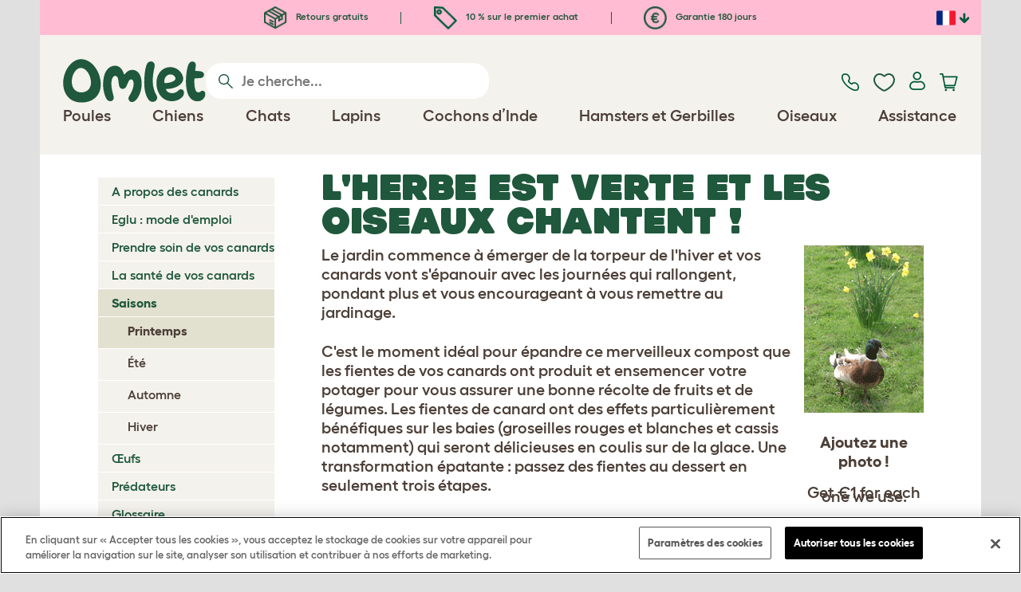

--- FILE ---
content_type: text/html; charset=utf-8
request_url: https://www.omlet.fr/guide/canards/saisons/
body_size: 17169
content:
<!DOCTYPE html>
  <html lang="fr"  class="cc-fr">

  <head>
    <script>if(navigator&&typeof navigator.userAgent=='string'){let ua=navigator.userAgent;if(ua.indexOf('FBAV')>-1||ua.indexOf('FBAN')>-1){if(typeof window.webkit=='undefined'){window.webkit={messageHandlers:new Proxy(window,{get(a,b,c){return {postMessage:_=>undefined}}})}}}}</script>
    <meta http-equiv="Content-Type" content="text/html; charset=UTF-8">

    <meta name="viewport" content="width=device-width,initial-scale=1">
    <meta name="Author" content="Omlet">
    <meta name="rating" content="General">
    <meta name="revisit" content="15 days">


    <link rel="icon" href="/favicon.ico">
    <link rel="apple-touch-icon" sizes="180x180" href="/assets/omlet/icons/apple-touch-icon.png">
    <link rel="icon" type="image/png" sizes="32x32" href="/assets/omlet/icons/favicon-32x32.png">
    <link rel="icon" type="image/png" sizes="16x16" href="/assets/omlet/icons/favicon-16x16.png">
    <link rel="manifest" href="/assets/omlet/icons/site.webmanifest">
    <link rel="mask-icon" href="/assets/omlet/icons/safari-pinned-tab.svg" color="#1f583c">
    <meta name="msapplication-TileColor" content="#1f583c">
    <meta name="theme-color" content="#ffffff">

    <!-- PRECONNECT - WARM CONNECTIONS -->

    <link href="https://static-forms.klaviyo.com" rel="preconnect dns-prefetch" crossorigin>
    <link href="https://static.klaviyo.com" rel="preconnect dns-prefetch" crossorigin>
    <link href="https://f.vimeocdn.com" rel="preconnect dns-prefetch" crossorigin>

    <link href="https://cdn-ukwest.onetrust.com" rel="preconnect dns-prefetch" crossorigin>
    <link href="https://www.googletagmanager.com" rel="preconnect dns-prefetch" crossorigin>
    <link href="https://js.sentry-cdn.com" rel="preconnect dns-prefetch" crossorigin>
    <link href="https://js.stripe.com" rel="preconnect dns-prefetch" crossorigin>
    <link href="https://connect.facebook.net" rel="preconnect dns-prefetch" crossorigin>

    <!-- DNS-PRECONNECT -->
    <link href="https://static-tracking.klaviyo.com" rel="dns-prefetch" crossorigin>
    <link href="https://se.monetate.net" rel="dns-prefetch" crossorigin>
    <link href="https://cdn.livechatinc.com" rel="dns-prefetch" crossorigin>

    
    
    
    
                    <meta name="robots" content="ALL">
        
                    <title>L&#039;herbe est verte et les oiseaux chantent !  | Saisons | Canards | Guide</title>
        
        
                    <meta name="keywords" content="canards, fumier, ">
        
                    <link rel="canonical" href="https://www.omlet.fr/guide/canards/saisons/printemps/" >
        
        
        
    
    
    
          <link rel="stylesheet" type="text/css" href="/assets/bootstrap/css/bootstrap.min.css?s=29326">
          <link rel="stylesheet" type="text/css" href="/assets/omlet/css/layoutDefault/layoutDefault.css?s=29326">
          <link rel="stylesheet" type="text/css" href="/assets/omlet/css/ambassador/ambassador-modal.css?s=29326">
          <link rel="stylesheet" type="text/css" href="/assets/omlet/css/micro-templating/group.css?s=29326">
          <link rel="stylesheet" type="text/css" href="/assets/omlet/css/guide/guide.css?s=29326">
          <link rel="stylesheet" type="text/css" href="/assets/omlet/css/common/sidebarMenu.css?s=29326">
          <link rel="stylesheet" type="text/css" href="/assets/omlet/css/common/images.css?s=29326">
    
            <link rel="preload" href="/assets/magnific/magnific-popup.min.css?s=29326" as="style" onload="this.onload=null;this.rel='stylesheet'">
        <noscript><link rel="stylesheet" href="/assets/magnific/magnific-popup.min.css?s=29326"></noscript>
    

    
            <script type="text/javascript" src="https://cdn-ukwest.onetrust.com/consent/487dd8df-7cbc-4dda-8dbe-3aa45589cb30/OtAutoBlock.js" ></script>
    <script src="https://cdn-ukwest.onetrust.com/scripttemplates/otSDKStub.js" data-document-language="true" type="text/javascript" charset="UTF-8" data-domain-script="487dd8df-7cbc-4dda-8dbe-3aa45589cb30" ></script>
    <script type="text/javascript">
    function OptanonWrapper() { }
    </script>
        
    <!-- Tippy workaround -->
    <!--[if lte IE 11]>
    <script src="https://polyfill.io/v3/polyfill.min.js?features=Array.prototype.find,Promise,Object.assign"></script>
    <![endif]-->

          <script src="/assets/jquery/jquery-3.6.0.min.js"  ></script>
          <script src="/assets/jquery/jquery.autocomplete.min.js"  defer ></script>
          <script src="/assets/omlet/js/common.min.js?s=29326"  defer ></script>
    
    
    
    
                      <link rel="alternate" href="https://www.omlet.co.uk/guide/ducks/seasons/spring/" hreflang="en-gb" />
              <link rel="alternate" href="https://www.omlet.us/guide/ducks/seasons/spring/" hreflang="en-us" />
              <link rel="alternate" href="https://www.omlet.de/guide/enten/jahreszeiten/frühling/" hreflang="de" />
              <link rel="alternate" href="https://www.omlet.fr/guide/canards/saisons/printemps/" hreflang="fr" />
              <link rel="alternate" href="https://www.omlet.com.au/guide/ducks/seasons/spring/" hreflang="en-au" />
              <link rel="alternate" href="https://www.omlet.ie/guide/ducks/seasons/spring/" hreflang="en-ie" />
              <link rel="alternate" href="https://www.omlet.it/guide/anatre/stagioni/spring/" hreflang="it" />
              <link rel="alternate" href="https://www.omlet.se/guide/ankor/årstiderna/vår/" hreflang="sv-se" />
              <link rel="alternate" href="https://www.omlet.co.uk/guide/ducks/seasons/spring/" hreflang="x-default" />
          
                      <script type="application/ld+json">{"@context":"https:\/\/schema.org","@type":"BreadcrumbList","itemListElement":[{"@type":"ListItem","position":1,"item":{"@id":"\/","name":"Homepage"}},{"@type":"ListItem","position":2,"item":{"@id":"\/guide\/","name":"Guide"}},{"@type":"ListItem","position":3,"item":{"@id":"\/guide\/canards\/","name":"Canards"}},{"@type":"ListItem","position":4,"item":{"@id":"\/guide\/canards\/saisons\/","name":"Saisons"}},{"@type":"ListItem","position":5,"item":{"@id":"\/guide\/canards\/saisons\/printemps\/","name":"Printemps"}}]}</script>
              <script type="application/ld+json">{"@context":"https:\/\/schema.org\/","@type":"Organization","name":"Omlet","url":"https:\/\/www.omlet.fr","logo":"https:\/\/www.omlet.fr\/assets\/omlet\/images\/common\/omlet-logo-light-green.png","contactPoint":[{"@type":"ContactPoint","telephone":"+33 4 11 92 12 80","contactType":"customer service","areaServed":"FR"}],"sameAs":["https:\/\/twitter.com\/OmletFrancais","https:\/\/www.facebook.com\/franceomlet\/","https:\/\/www.instagram.com\/omletfrance\/?hl=fr","https:\/\/www.youtube.com\/playlist?list=PLdNba2arG2w7saUdPAyiKvFwjx2E1v1lL","https:\/\/www.pinterest.co.uk\/omletfrance\/"]}</script>
          
        <meta name="og:title" content="L&#039;herbe est verte et les oiseaux chantent !  | Saisons | Canards | Guide" />
            <meta name="og:type" content="website" />
                <meta property="og:image" content="https://www.omlet.fr/assets/omlet/images/OmletOpenGraph.png" />
                    <meta property="og:url" content="https://www.omlet.fr/guide/canards/saisons/printemps/" />
        
    <meta name="twitter:card" content="summary_large_image" />
    <meta name="twitter:site" content="@omlet" />
    <meta name="twitter:title" content="L&#039;herbe est verte et les oiseaux chantent !  | Saisons | Canards | Guide" />
            <meta property="twitter:image" content="https://www.omlet.fr/assets/omlet/images/OmletOpenGraph.png" />
        
    <!-- HTML5 shim and Respond.js for IE8 support of HTML5 elements and media queries -->
    <!-- WARNING: Respond.js doesn't work if you view the page via file:// -->
    <!--[if lt IE 9]>
      <script src="/assets/html5shiv/html5shiv.min.js"></script>
      <script src="/assets/respond/respond.min.js"></script>
    <![endif]-->

    <meta name="msvalidate.01" content="19E828451AE6B907AE0340D88974182E" />

    <script>(function (w,d,s,l,i) {w[l]=w[l]||[];w[l].push({'gtm.start':new Date().getTime(),event:'gtm.js'});var f=d.getElementsByTagName(s)[0], j=d.createElement(s),dl=l!='dataLayer'?'&l='+l:'';j.async=true;j.src='https://www.googletagmanager.com/gtm.js?id='+i+dl;f.parentNode.insertBefore(j,f);})(window,document,'script','dataLayer','GTM-K9XWJT5');</script>
    
    
    
        <script type="text/javascript">
    var monetateT = new Date().getTime();
    (function() {
        var p = document.location.protocol;
        if (p == "http:" || p == "https:") {
            var m = document.createElement('script'); m.type = 'text/javascript'; m.async = true; m.src = "//se.monetate.net/js/2/a-ad2c8ce6/p/omlet.fr/custom.js";
            var s = document.getElementsByTagName('script')[0]; s.parentNode.insertBefore(m, s);
        }
    })();
    </script>
    <script>
        window.monetateQ = window.monetateQ || [];
        window.monetateQ.push([
            "setPageType",
            "PLP"
        ]);
    </script>

        

  </head>

          
  <body data-country="fr" class="" data-pagetype="Guide Page">
    <noscript><iframe src="https://www.googletagmanager.com/ns.html?id=GTM-K9XWJT5" height="0" width="0" style="display:none;visibility:hidden"></iframe></noscript>
    
	<div class="affiliate-link-bar">
<a href="#" id="affiliate-link-to-this-page-link"><span class="glyphicon glyphicon-link"></span>&nbsp;Lien vers cette page</a>
<a rel="nofollow" href="/accounts/affiliate/" id="affiliate-stats-link"><span class="glyphicon glyphicon-stats"></span>&nbsp;Vos statistiques affilié</a>

<div class="modal fade" id="affiliateLinkCodeModal" tabindex="-1" role="dialog" aria-labelledby="myModalLabel" aria-hidden="true">
    <div class="modal-dialog" style="text-align: left;">
    <div class="modal-content">
        <div class="modal-header">
        <h4 class="modal-title" id="affiliate-link-modal-label">Code/Lien HTML pour votre site internet</h4>
        </div>
        <div class="modal-body">
        <p><strong>1. Personaliser le lien</strong></p>
        <p class="form-inline">Texte du lien :&nbsp;&nbsp;<input data-cs-mask   id="affiliate-link-label" type="text" value="Link" class="form-control">&nbsp;&nbsp;- Preview:&nbsp;&nbsp<span id="affiliate-link-modal-preview" style="color: blue; text-decoration: underline;">Link</span></p>
        <p><strong>2. Comment utiliser ce code :</strong> Ce lien contient votre numéro d'affilié et peut être inséré partout sur votre site internet.</p>
        <textarea data-cs-mask   class="form-control" id="affiliate-link-modal-text-area"  rows="4"></textarea>
        </div>
        <div class="modal-footer">
        <button type="button" class="btn btn-default btn-default-grey" id="modal-select-html-button">Select HTML</button>
        <button type="button" class="btn btn-default btn-default-grey" id="modal-close-button" data-dismiss="modal">Close</button>
        </div>
    </div>
    </div>
</div>

</div>

	<a name="top"></a>

	

	<div class="container " id="container-main">
		<header class="container-header">
			<div class="info-bar">
    <div class="info-wrapper">
                <div class="item item--dsk info">
            <a href="https://www.omlet.fr/misc/returns/">
                                    <img height="29" width="29" src="https://cdn.omlet.com/images/catalog/2023/10/16/Shipping__returns.png" class="icon-img icon-img--dsk" loading="lazy" title="Expédition" alt="Icône d&#039;expédition">
                                Retours gratuits
            </a>
        </div>
        <div class="item item--dsk rule"></div>                <div class="item info">
            <a href="https://www.omlet.fr/misc/newsletter_signup/">
                                    <img height="29" width="29" src="https://cdn.omlet.com/images/catalog/2023/10/16/5_off_your_first_order.png" class="icon-img icon-img--dsk" loading="lazy" title="Discoicône unt" alt="Discoicône unt">
                                10 % sur le premier achat
            </a>
        </div>
        <div class="item item--dsk rule"></div>                <div class="item item--dsk info">
            <a href="https://www.omlet.fr/misc/returns/">
                                    <img height="29" width="29" src="https://cdn.omlet.com/images/catalog/2023/10/17/180-day_guarantee_Euro.png" class="icon-img icon-img--dsk" loading="lazy" title="Renvoie l&#039;icône" alt="Renvoie l&#039;icône">
                                Garantie 180 jours
            </a>
        </div>
                    </div>

    <div class="countries">
        <label for="countries" class="select-country">
            <img src="https://cdn.omlet.com/assets/omlet/images/layout/flag-fr.png" width="24" height="18" loading="lazy" class="selected-country-flag" title="France" alt="Flag of France ">
            <input type="checkbox" id="countries" class="country-dropdown"/>
            <div class="country-select-arrow"></div>
            <div class="country-selection">
                <a data-cc="au" href="https://www.omlet.com.au/guide/ducks/seasons/spring/" class="country-select">
                    <img src="https://cdn.omlet.com/assets/omlet/images/layout/flag-au.png" width="24" height="18" loading="lazy" title="Australie" alt="Flag of Australie">
                    AU
                </a>
                <a data-cc="dk" href="https://www.omlet.dk" class="country-select">
                    <img src="https://cdn.omlet.com/assets/omlet/images/layout/flag-dk.png" width="24" height="18" loading="lazy" title="Danemark" alt="Flag of Danemark">
                    DK
                </a>
                <a data-cc="fr" href="https://www.omlet.fr/guide/canards/saisons/printemps/" class="country-select">
                    <img src="https://cdn.omlet.com/assets/omlet/images/layout/flag-fr.png" width="24" height="18" loading="lazy" title="France" alt="Flag of France">
                    FR
                </a>
                <a data-cc="de" href="https://www.omlet.de/guide/enten/jahreszeiten/frühling/" class="country-select">
                    <img src="https://cdn.omlet.com/assets/omlet/images/layout/flag-de.png" width="24" height="18" loading="lazy" title="Allemagne" alt="Flag of Allemagne">
                    DE
                </a>
                <a data-cc="it" href="https://www.omlet.it/guide/anatre/stagioni/spring/" class="country-select">
                    <img src="https://cdn.omlet.com/assets/omlet/images/layout/flag-it.png" width="24" height="18" loading="lazy" title="Italie" alt="Flag of Italie">
                    IT
                </a>
                <a data-cc="ie" href="https://www.omlet.ie/guide/ducks/seasons/spring/" class="country-select">
                    <img src="https://cdn.omlet.com/assets/omlet/images/layout/flag-ie.png" width="24" height="18" loading="lazy" title="Irlande" alt="Flag of Irlande">
                    IE
                </a>
                <a data-cc="nl" href="https://www.omlet.nl" class="country-select">
                    <img src="https://cdn.omlet.com/assets/omlet/images/layout/flag-nl.png" width="24" height="18" loading="lazy" title="Les Pays-Bas" alt="Flag of Les Pays-Bas">
                    NL
                </a>
                <a data-cc="se" href="https://www.omlet.se/guide/ankor/årstiderna/vår/" class="country-select">
                    <img src="https://cdn.omlet.com/assets/omlet/images/layout/flag-se.png" width="24" height="18" loading="lazy" title="Suède" alt="Flag of Suède">
                    SE
                </a>
                <a data-cc="gb" href="https://www.omlet.co.uk/guide/ducks/seasons/spring/" class="country-select">
                    <img src="https://cdn.omlet.com/assets/omlet/images/layout/flag-gb.png" width="24" height="18" loading="lazy" title="Royaume-Uni" alt="Flag of Royaume-Uni">
                    UK
                </a>
                <a data-cc="us" href="https://www.omlet.us/guide/ducks/seasons/spring/" class="country-select">
                    <img src="https://cdn.omlet.com/assets/omlet/images/layout/flag-us.png" width="24" height="18" loading="lazy" title="États-Unis" alt="Flag of États-Unis">
                    US
                </a>
            </div>
        </label>
    </div>

</div>

			<nav class="nav-container">
    <div class="nav-background"></div>
    <div class="nav-wrapper">
        <div class="item logo">
            <a href="/"><img src="https://cdn.omlet.com/assets/omlet/images/layout/omlet-logo.svg" width="85" height="35" class="nav-omlet-logo" title="Omlet" alt="Omlet logo"></a>
        </div>
        <div class="item search">
            <form class="form-inline form-search" method="post" action="/search/">
                <img src="https://cdn.omlet.com/assets/omlet/images/layout/search.svg" class="search-icon" width="18" height="18" loading="lazy" alt="Search icon">
                <input data-cs-mask   type="search" name="search" class="nav-search" placeholder="Je cherche..." value="" autocomplete="off">
            </form>
        </div>
        <div class="item quick-links">
            <div class="item contact js-contact">
                <a href="/support/">
                    <img src="https://cdn.omlet.com/assets/omlet/images/layout/contact-us.svg" width="22" height="23" loading="lazy" title="Contactez-nous" alt="Contact us icon">
                </a>
            </div>
            <div class="item wishlist-nav">
                <a href="/wishlist/">
                    <img src="https://cdn.omlet.com/assets/omlet/images/layout/wishlist-nav.svg" width="27" height="23" loading="lazy" title="Wishlist" alt="Wishlist icon">
                </a>
            </div>
            <div class="item account">
                <label for="user-account" class="select-account">
                    <span class="js-user hidden">
                        <img src="https://cdn.omlet.com/assets/omlet/images/layout/account-active.svg" width="20" height="23" loading="lazy" title="Account" alt="Account icon">
                        <span class="user-name">Bonjour, <span data-cs-mask class="js-user-name"></span></span>
                        <input type="checkbox" id="user-account" class="country-dropdown"/>
                        <div class="account-options">
                            <a rel="nofollow" href="/accounts/" class="item">Account</a>
                            <a rel="nofollow" href="/accounts/signout/" class="item">Se déconnecter</a>
                        </div>
                    </span>
                    <span class="js-guest">
                        <a rel="nofollow" href="/accounts/signin/" class="item">
                            <img src="https://cdn.omlet.com/assets/omlet/images/layout/account-inactive.svg" width="20" height="23" loading="lazy" title="Account" alt="Account icon">
                        </a>
                    </span>
                </label>
            </div>
            <div class="item basket">
                <a href="/basket/">
                    <img src="https://cdn.omlet.com/assets/omlet/images/layout/cart.svg" width="23" height="23" loading="lazy" title="Mon panier" alt="Mon panier">
                    <div class="cart-items js-cart-qty hidden"></div>
                </a>
            </div>
        </div>
        <div class="item nav-items">
            <img src="https://cdn.omlet.com/assets/omlet/images/layout/mobile-menu.svg" class="nav-burger-menu js-nav-click" width="28" height="22" loading="lazy" title="Menu" alt="Menu">
                        <div class="nav">
                <div class="nav-item nav-item--mobile">
                    <div class="nav-mobile-close">
                        <svg class="glyph-mobile js-nav-mobile" xmlns="http://www.w3.org/2000/svg" viewBox="0 0 22 22" width="20" height="20" fill="none"><path fill="#1F583C" stroke="#1F583C" stroke-width=".5" d="M4.9 20.538a2.43 2.43 0 0 1-3.438-3.437L17.1 1.46A2.43 2.43 0 1 1 20.538 4.9L4.9 20.54Z"/><path fill="#1F583C" stroke="#1F583C" stroke-width=".5" d="M20.538 17.1a2.43 2.43 0 0 1-3.437 3.438L1.46 4.9A2.43 2.43 0 0 1 4.9 1.462L20.54 17.1Z"/></svg>
                    </div>
                    <div class="nav-link js-mobile-nav-link"></div>
                </div>
                                                            <div class="nav-item  ">
                            <a href="/shop/elevage_des_poules/" class="nav-link js-link "  data-label="Poules">
                                                                <span class="nav-link-mobile-image">
                                    <picture  data-image-id="599866594" data-mobile-image-id="" class=""  >
	<source srcset="https://cdn.omlet.com/images/cache/32/32/90/chicken-pose-2-right-300x300.webp 1x, https://cdn.omlet.com/images/cache/64/64/90/chicken-pose-2-right-300x300.webp 2x" type="image/webp" />
	<source srcset="https://cdn.omlet.com/images/cache/32/32/chicken-pose-2-right-300x300.png 1x, https://cdn.omlet.com/images/cache/64/64/chicken-pose-2-right-300x300.png 2x" type="image/png" />
	<img   title="" loading="lazy" src="https://cdn.omlet.com/images/cache/32/32/chicken-pose-2-right-300x300.png" alt="" class="aspect-ratio-narrower-xs aspect-ratio-narrower-sm aspect-ratio-narrower-md aspect-ratio-narrower-lg"   />	</picture>
                                </span>
                                                                <span class="">Poules</span>
                                                            </a>
                                                            <div class="subnav-wrapper">
                                    <div class="subnav-container has-image">
                                        <div class="subnav-column">
                                            <div class="subnav-section">
                                                                                                
                                                                                                                                                                        <div class="subnav-section-title  nav-heading-first   ">
                                                                <a href="/poulaillers/">
                                                                    <span class=" hidden-mobile ">Poulaillers Eglu</span>
                                                                                                                                            <span class="hidden-desktop">Poulaillers Eglu</span>
                                                                                                                                    </a>
                                                            </div>
                                                                                                                                                                        
                                                
                                                                                                                                                                        <a href="/poulailler-eglu-pro/" class="nav-a   ">
                                                                <span class=" hidden-mobile ">Eglu Pro – 10 grandes poules</span>
                                                                                                                                    <span class="hidden-desktop">Eglu Pro – 10 grandes poules</span>
                                                                                                                            </a>
                                                                                                            
                                                
                                                                                                                                                                        <a href="/shop/elevage_des_poules/grand-poulailler-avec-enclos-eglu-cube/" class="nav-a   ">
                                                                <span class=" hidden-mobile ">Eglu Cube – 6 grandes poules</span>
                                                                                                                                    <span class="hidden-desktop">Eglu Cube – 6 grandes poules</span>
                                                                                                                            </a>
                                                                                                            
                                                
                                                                                                                                                                        <a href="/shop/elevage_des_poules/poulailler-en-hauteur-eglu-go-up/" class="nav-a   ">
                                                                <span class=" hidden-mobile ">Eglu Go UP – 3 grandes poules</span>
                                                                                                                                    <span class="hidden-desktop">Eglu Go UP – 3 grandes poules</span>
                                                                                                                            </a>
                                                                                                            
                                                
                                                                                                                                                                        <a href="/shop/elevage_des_poules/eglu_go/" class="nav-a   ">
                                                                <span class=" hidden-mobile ">Eglu Go – 3 grandes poules</span>
                                                                                                                                    <span class="hidden-desktop">Eglu Go – 3 grandes poules</span>
                                                                                                                            </a>
                                                                                                            
                                                
                                                                                                                                                                        <a href="/shop/elevage_des_poules/protections_climatiques_pour_eglus/" class="nav-a   ">
                                                                <span class=" hidden-mobile ">Bâches pour poulaillers Eglu</span>
                                                                                                                                    <span class="hidden-desktop">Bâches pour poulaillers Eglu</span>
                                                                                                                            </a>
                                                                                                            
                                                
                                                                                                                                                                        <a href="/accessoires-pour-poulaillers-eglu/" class="nav-a   ">
                                                                <span class=" hidden-mobile ">Accessoires pour poulaillers Eglu</span>
                                                                                                                                    <span class="hidden-desktop">Accessoires pour poulaillers Eglu</span>
                                                                                                                            </a>
                                                                                                            
                                                                                            </div>
                                                                                            <picture  data-image-id="599866594" data-mobile-image-id="" class="subnav-image"  >
	<source srcset="https://cdn.omlet.com/images/cache/150/150/90/chicken-pose-2-right-300x300.webp 1x" type="image/webp" />
	<source srcset="https://cdn.omlet.com/images/cache/150/150/chicken-pose-2-right-300x300.png 1x" type="image/png" />
	<img   title="" loading="lazy" src="https://cdn.omlet.com/images/cache/150/150/chicken-pose-2-right-300x300.png" alt="" class="aspect-ratio-narrower-xs aspect-ratio-narrower-sm aspect-ratio-narrower-md aspect-ratio-narrower-lg"   />	</picture>
                                                                                    </div>
                                        <div class="subnav-column">
                                            <div class="subnav-section">
                                                                                                
                                                                                                                                                                        <div class="subnav-section-title  nav-heading-first   ">
                                                                <a href="/shop/elevage_des_poules/portes-automatiques-intelligentes-pour-poulaillers/">
                                                                    <span class=" hidden-mobile ">Porte Automatique</span>
                                                                                                                                            <span class="hidden-desktop">Porte Automatique</span>
                                                                                                                                    </a>
                                                            </div>
                                                                                                                                                                        
                                                
                                                                                                                                                                        <a href="/porte-automatique-intelligente-pour-poulailler/" class="nav-a   ">
                                                                <span class=" hidden-mobile ">Porte Automatique intelligente pour poulailler</span>
                                                                                                                                    <span class="hidden-desktop">Porte Automatique intelligente pour poulailler</span>
                                                                                                                            </a>
                                                                                                            
                                                
                                                                                                                                                                        <a href="/shop/elevage_des_poules/porte-automatique-intelligente-pour-poulaillers-eglu-go/" class="nav-a   ">
                                                                <span class=" hidden-mobile ">Porte Automatique intelligente pour Eglu Go</span>
                                                                                                                                    <span class="hidden-desktop">Porte Automatique intelligente pour Eglu Go</span>
                                                                                                                            </a>
                                                                                                            
                                                
                                                                                                                                                                        <a href="/shop/elevage_des_poules/pieces_et_accessoires_porte_automatique/" class="nav-a   ">
                                                                <span class=" hidden-mobile ">Accessoires pour Porte Automatique</span>
                                                                                                                                    <span class="hidden-desktop">Accessoires pour Porte Automatique</span>
                                                                                                                            </a>
                                                                                                            
                                                
                                                                                                                                                                        <a href="/shop/elevage_des_poules/mangeoires_et_abreuvoirs/" class="nav-a  nav-heading   ">
                                                                <span class="">Mangeoires &amp; Abreuvoirs</span>
                                                                                                                            </a>
                                                                                                            
                                                
                                                                                                                                                                        <a href="/abreuvoirs-pour-poules/abreuvoir-isole-pour-poules/" class="nav-a   ">
                                                                <span class=" hidden-mobile ">NOUVEAU : Abreuvoir isolé pour poules</span>
                                                                                                                                    <span class="hidden-desktop">NOUVEAU : Abreuvoir isolé pour poules</span>
                                                                                                                            </a>
                                                                                                            
                                                
                                                                                                                                                                        <a href="/mangeoires-pour-poules-omlet/mangeoire-intelligente-pour-poules/" class="nav-a   ">
                                                                <span class="">NOUVEAU: Mangeoire inteligente pour poules</span>
                                                                                                                            </a>
                                                                                                            
                                                                                            </div>
                                        </div>
                                        <div class="subnav-column">
                                            <div class="subnav-section">
                                                                                                
                                                                                                                                                                        <div class="subnav-section-title  nav-heading-first   ">
                                                                <a href="/enclos-pour-poules/">
                                                                    <span class="">Enclos pour poules</span>
                                                                                                                                    </a>
                                                            </div>
                                                                                                                                                                        
                                                
                                                                                                                                                                        <a href="/shop/elevage_des_poules/grand_enclos_pour_poules/" class="nav-a   ">
                                                                <span class="">Grands Enclos d’extérieur</span>
                                                                                                                            </a>
                                                                                                            
                                                
                                                                                                                                                                        <a href="/shop/elevage_des_poules/filet_à_poules_omlet/" class="nav-a   ">
                                                                <span class="">Filets à poules</span>
                                                                                                                            </a>
                                                                                                            
                                                
                                                                                                                                                                        <a href="/shop/elevage_des_poules/extensions_pour_grand_enclos/" class="nav-a   ">
                                                                <span class="">Extensions d’enclos pour poules</span>
                                                                                                                            </a>
                                                                                                            
                                                
                                                                                                                                                                        <a href="/baches-de-protection-pour-enclos/" class="nav-a  nav-heading   ">
                                                                <span class=" hidden-mobile ">Protections contre les intempéries</span>
                                                                                                                                    <span class="hidden-desktop">Protections contre les intempéries</span>
                                                                                                                            </a>
                                                                                                            
                                                
                                                                                                                                                                        <a href="/shop/elevage_des_poules/bâches_de_protection_pour_grand_enclos/" class="nav-a   ">
                                                                <span class=" hidden-mobile ">Bâches pour Grands Enclos</span>
                                                                                                                                    <span class="hidden-desktop">Bâches pour Grands Enclos</span>
                                                                                                                            </a>
                                                                                                            
                                                
                                                                                                                                                                        <a href="/shop/elevage_des_poules/protections_climatiques_pour_eglus/" class="nav-a   ">
                                                                <span class=" hidden-mobile ">Bâches pour poulaillers Eglu</span>
                                                                                                                                    <span class="hidden-desktop">Bâches pour poulaillers Eglu</span>
                                                                                                                            </a>
                                                                                                            
                                                
                                                                                                                                                                        <a href="/shop/elevage_des_poules/couvertures_thermiques_pour_poulaillers_eglu/" class="nav-a   ">
                                                                <span class=" hidden-mobile ">Couvertures thermiques pour poulaillers Eglu</span>
                                                                                                                                    <span class="hidden-desktop">Couvertures thermiques pour poulaillers Eglu</span>
                                                                                                                            </a>
                                                                                                            
                                                                                            </div>
                                        </div>
                                                                                    <div class="subnav-column">
                                                <div class="subnav-section">
                                                                                                        
                                                                                                                                                                                    <div class="subnav-section-title  nav-heading-first   ">
                                                                    <a href="/jouets-et-perchoirs-pour-poules/">
                                                                        <span class=" hidden-mobile ">Jouets &amp; Perchoirs pour poules</span>
                                                                                                                                                    <span class="hidden-desktop">Jouets &amp; Perchoirs pour poules</span>
                                                                                                                                            </a>
                                                                </div>
                                                                                                                                                                                    
                                                    
                                                                                                                                                                                    <a href="/shop/elevage_des_poules/jouets_a_picorer_pour_poules/23154/jouet-a-picorer-pendant/" class="nav-a    ">
                                                                    <span class=" hidden-mobile ">Jouets à picorer</span>
                                                                                                                                            <span class="hidden-desktop">Jouets à picorer</span>
                                                                                                                                    </a>
                                                                                                                    
                                                    
                                                                                                                                                                                    <a href="/shop/elevage_des_poules/perchoir_a_poules_omlet/22753/perchoir_à_poules_omlet_-_1m/" class="nav-a    ">
                                                                    <span class=" hidden-mobile ">Perchoir à poules</span>
                                                                                                                                            <span class="hidden-desktop">Perchoir à poules</span>
                                                                                                                                    </a>
                                                                                                                    
                                                    
                                                                                                                                                                                    <a href="/shop/elevage_des_poules/distributeur_de_nourriture_caddi/" class="nav-a    ">
                                                                    <span class=" hidden-mobile ">Distributeur de nourriture Caddi</span>
                                                                                                                                            <span class="hidden-desktop">Distributeur de nourriture Caddi</span>
                                                                                                                                    </a>
                                                                                                                    
                                                    
                                                                                                                                                                                    <a href="/shop/elevage_des_poules/balancoire-a-poules/19477/balancoire-a-poules/" class="nav-a    ">
                                                                    <span class=" hidden-mobile ">Balançoire à poules</span>
                                                                                                                                            <span class="hidden-desktop">Balançoire à poules</span>
                                                                                                                                    </a>
                                                                                                                    
                                                    
                                                                                                                                                                                    <a href="/shop/elevage_des_poules/perchoir-pour-poules-sur-pied/" class="nav-a    ">
                                                                    <span class=" hidden-mobile ">Perchoir sur pied</span>
                                                                                                                                            <span class="hidden-desktop">Perchoir sur pied</span>
                                                                                                                                    </a>
                                                                                                                    
                                                    
                                                                                                                                                                                    <a href="/shop/elevage_des_poules/systeme-de-perchoir-poules-poletree/" class="nav-a    ">
                                                                    <span class=" hidden-mobile ">Perchoir personnalisable</span>
                                                                                                                                            <span class="hidden-desktop">Perchoir personnalisable</span>
                                                                                                                                    </a>
                                                                                                                    
                                                    
                                                        
                                                    
                                                                                                                                                                                    <a href="/shop/elevage_des_poules/" class="nav-a     nav-a--base ">
                                                                    <span class=" hidden-mobile ">Voir tous les produits pour poules</span>
                                                                                                                                            <span class="hidden-desktop">Voir tous les produits pour poules</span>
                                                                                                                                    </a>
                                                                                                                    
                                                                                                    </div>
                                            </div>
                                                                            </div>
                                </div>
                                                    </div>
                                                                                <div class="nav-item  ">
                            <a href="/shop/chiens/" class="nav-link js-link "  data-label="Chiens">
                                                                <span class="nav-link-mobile-image">
                                    <picture  data-image-id="599866600" data-mobile-image-id="" class=""  >
	<source srcset="https://cdn.omlet.com/images/cache/32/32/90/dog-pose-2-ball-300x300.webp 1x, https://cdn.omlet.com/images/cache/64/64/90/dog-pose-2-ball-300x300.webp 2x" type="image/webp" />
	<source srcset="https://cdn.omlet.com/images/cache/32/32/dog-pose-2-ball-300x300.png 1x, https://cdn.omlet.com/images/cache/64/64/dog-pose-2-ball-300x300.png 2x" type="image/png" />
	<img   title="" loading="lazy" src="https://cdn.omlet.com/images/cache/32/32/dog-pose-2-ball-300x300.png" alt="" class="aspect-ratio-narrower-xs aspect-ratio-narrower-sm aspect-ratio-narrower-md aspect-ratio-narrower-lg"   />	</picture>
                                </span>
                                                                <span class="">Chiens</span>
                                                            </a>
                                                            <div class="subnav-wrapper">
                                    <div class="subnav-container has-image">
                                        <div class="subnav-column">
                                            <div class="subnav-section">
                                                                                                
                                                                                                                                                                        <div class="subnav-section-title  nav-heading-first   ">
                                                                <a href="/paniers-pour-chiens/">
                                                                    <span class=" hidden-mobile ">Paniers pour chiens par taille</span>
                                                                                                                                            <span class="hidden-desktop">Paniers pour chiens par taille</span>
                                                                                                                                    </a>
                                                            </div>
                                                                                                                                                                        
                                                
                                                                                                                                                                        <a href="/grands-paniers-pour-chiens/" class="nav-a   ">
                                                                <span class=" hidden-mobile ">Paniers Large  (84 cm x 51 cm)</span>
                                                                                                                                    <span class="hidden-desktop">Paniers Large  (84 cm x 51 cm)</span>
                                                                                                                            </a>
                                                                                                            
                                                
                                                                                                                                                                        <a href="/paniers-pour-chiens-medium/" class="nav-a   ">
                                                                <span class=" hidden-mobile ">Paniers Medium  (74 cm x 43 cm)</span>
                                                                                                                                    <span class="hidden-desktop">Paniers Medium  (74 cm x 43 cm)</span>
                                                                                                                            </a>
                                                                                                            
                                                
                                                                                                                                                                        <a href="/petits-paniers-pour-chiens/" class="nav-a   ">
                                                                <span class=" hidden-mobile ">Paniers Small (53 cm x 41 cm)</span>
                                                                                                                                    <span class="hidden-desktop">Paniers Small (53 cm x 41 cm)</span>
                                                                                                                            </a>
                                                                                                            
                                                
                                                                                                                                                                        <a href="/paniers-pour-chiens/" class="nav-a   ">
                                                                <span class=" hidden-mobile ">Tous les paniers</span>
                                                                                                                                    <span class="hidden-desktop">Tous les paniers</span>
                                                                                                                            </a>
                                                                                                            
                                                                                            </div>
                                                                                            <picture  data-image-id="599866600" data-mobile-image-id="" class="subnav-image"  >
	<source srcset="https://cdn.omlet.com/images/cache/150/150/90/dog-pose-2-ball-300x300.webp 1x" type="image/webp" />
	<source srcset="https://cdn.omlet.com/images/cache/150/150/dog-pose-2-ball-300x300.png 1x" type="image/png" />
	<img   title="" loading="lazy" src="https://cdn.omlet.com/images/cache/150/150/dog-pose-2-ball-300x300.png" alt="" class="aspect-ratio-narrower-xs aspect-ratio-narrower-sm aspect-ratio-narrower-md aspect-ratio-narrower-lg"   />	</picture>
                                                                                    </div>
                                        <div class="subnav-column">
                                            <div class="subnav-section">
                                                                                                
                                                                                                                                                                        <div class="subnav-section-title  nav-heading-first   ">
                                                                <a href="/paniers-pour-chiens/">
                                                                    <span class=" hidden-mobile ">Paniers pour chiens par type</span>
                                                                                                                                            <span class="hidden-desktop">Paniers pour chiens par type</span>
                                                                                                                                    </a>
                                                            </div>
                                                                                                                                                                        
                                                
                                                                                                                                                                        <a href="/shop/chiens/panier-pour-chien-bolster-mousse-a-memoire-de-forme/" class="nav-a   ">
                                                                <span class=" hidden-mobile ">Paniers Bolster</span>
                                                                                                                                    <span class="hidden-desktop">Paniers Bolster</span>
                                                                                                                            </a>
                                                                                                            
                                                
                                                                                                                                                                        <a href="/shop/chiens/panier-pour-chien-design-topology/" class="nav-a   ">
                                                                <span class=" hidden-mobile ">Paniers Topology</span>
                                                                                                                                    <span class="hidden-desktop">Paniers Topology</span>
                                                                                                                            </a>
                                                                                                            
                                                
                                                                                                                                                                        <a href="/nid-douillet-pour-chien/" class="nav-a   ">
                                                                <span class=" hidden-mobile ">Nids douillets pour chiens</span>
                                                                                                                                    <span class="hidden-desktop">Nids douillets pour chiens</span>
                                                                                                                            </a>
                                                                                                            
                                                
                                                                                                                                                                        <a href="/coussin-pour-chien/" class="nav-a   ">
                                                                <span class=" hidden-mobile ">Coussins pour chiens</span>
                                                                                                                                    <span class="hidden-desktop">Coussins pour chiens</span>
                                                                                                                            </a>
                                                                                                            
                                                
                                                                                                                                                                        <a href="/paniers-pour-chiens/" class="nav-a   ">
                                                                <span class=" hidden-mobile ">Tous les paniers</span>
                                                                                                                                    <span class="hidden-desktop">Tous les paniers</span>
                                                                                                                            </a>
                                                                                                            
                                                                                            </div>
                                        </div>
                                        <div class="subnav-column">
                                            <div class="subnav-section">
                                                                                                
                                                                                                                                                                        <div class="subnav-section-title  nav-heading-first   ">
                                                                <a href="/niches-pour-chiens/">
                                                                    <span class=" hidden-mobile ">Niches &amp; Cages pour chiens</span>
                                                                                                                                            <span class="hidden-desktop">Niches &amp; Cages pour chiens</span>
                                                                                                                                    </a>
                                                            </div>
                                                                                                                                                                        
                                                
                                                                                                                                                                        <a href="/grandes-niches-pour-chiens/" class="nav-a   ">
                                                                <span class=" hidden-mobile ">Large (91 cm x 56 cm x 64 cm)</span>
                                                                                                                                    <span class="hidden-desktop">Large (91 cm x 56 cm x 64 cm)</span>
                                                                                                                            </a>
                                                                                                            
                                                
                                                                                                                                                                        <a href="/petites-niches-pour-chiens/" class="nav-a   ">
                                                                <span class=" hidden-mobile ">Small  (61 cm x 46 cm x 48 cm)</span>
                                                                                                                                    <span class="hidden-desktop">Small  (61 cm x 46 cm x 48 cm)</span>
                                                                                                                            </a>
                                                                                                            
                                                
                                                                                                                                                                        <a href="/niches-pour-chiens/" class="nav-a   ">
                                                                <span class=" hidden-mobile ">Toutes les niches &amp; cages</span>
                                                                                                                                    <span class="hidden-desktop">Toutes les niches &amp; cages</span>
                                                                                                                            </a>
                                                                                                            
                                                                                            </div>
                                        </div>
                                                                                    <div class="subnav-column">
                                                <div class="subnav-section">
                                                                                                        
                                                                                                                                                                                    <div class="subnav-section-title  nav-heading-first   ">
                                                                    <a href="/shop/chiens/">
                                                                        <span class=" hidden-mobile ">Accessoires</span>
                                                                                                                                                    <span class="hidden-desktop">Accessoires</span>
                                                                                                                                            </a>
                                                                </div>
                                                                                                                                                                                    
                                                    
                                                                                                                                                                                    <a href="/shop/chiens/gamelles_et_accessoires_pour_chiens/" class="nav-a    ">
                                                                    <span class=" hidden-mobile ">Gamelles pour chiens</span>
                                                                                                                                            <span class="hidden-desktop">Gamelles pour chiens</span>
                                                                                                                                    </a>
                                                                                                                    
                                                    
                                                                                                                                                                                    <a href="/shop/chiens/couvertures-de-luxe-pour-chiens/" class="nav-a    ">
                                                                    <span class=" hidden-mobile ">Couvertures pour chiens</span>
                                                                                                                                            <span class="hidden-desktop">Couvertures pour chiens</span>
                                                                                                                                    </a>
                                                                                                                    
                                                    
                                                                                                                                                                                    <a href="/shop/chiens/housses-de-rechange-pour-panier-bolster/" class="nav-a    ">
                                                                    <span class=" hidden-mobile ">Housses de paniers pour chiens</span>
                                                                                                                                            <span class="hidden-desktop">Housses de paniers pour chiens</span>
                                                                                                                                    </a>
                                                                                                                    
                                                    
                                                        
                                                    
                                                                                                                                                                                    <a href="/shop/chiens/" class="nav-a     nav-a--base ">
                                                                    <span class="">Voir tous les produits pour chiens</span>
                                                                                                                                    </a>
                                                                                                                    
                                                                                                    </div>
                                            </div>
                                                                            </div>
                                </div>
                                                    </div>
                                                                                <div class="nav-item  ">
                            <a href="/shop/chats/" class="nav-link js-link "  data-label="Chats">
                                                                <span class="nav-link-mobile-image">
                                    <picture  data-image-id="599866599" data-mobile-image-id="" class=""  >
	<source srcset="https://cdn.omlet.com/images/cache/32/32/90/cat-pose-2-300x300.webp 1x, https://cdn.omlet.com/images/cache/64/64/90/cat-pose-2-300x300.webp 2x" type="image/webp" />
	<source srcset="https://cdn.omlet.com/images/cache/32/32/cat-pose-2-300x300.png 1x, https://cdn.omlet.com/images/cache/64/64/cat-pose-2-300x300.png 2x" type="image/png" />
	<img   title="" loading="lazy" src="https://cdn.omlet.com/images/cache/32/32/cat-pose-2-300x300.png" alt="" class="aspect-ratio-narrower-xs aspect-ratio-narrower-sm aspect-ratio-narrower-md aspect-ratio-narrower-lg"   />	</picture>
                                </span>
                                                                <span class="">Chats</span>
                                                            </a>
                                                            <div class="subnav-wrapper">
                                    <div class="subnav-container has-image">
                                        <div class="subnav-column">
                                            <div class="subnav-section">
                                                                                                
                                                                                                                                                                        <div class="subnav-section-title  nav-heading-first   ">
                                                                <a href="/shop/chats/grand_enclos_pour_chats/">
                                                                    <span class=" hidden-mobile ">Enclos pour chats</span>
                                                                                                                                            <span class="hidden-desktop">Enclos pour chats</span>
                                                                                                                                    </a>
                                                            </div>
                                                                                                                                                                        
                                                
                                                                                                                                                                        <a href="/shop/chats/grand_enclos_pour_chats/" class="nav-a   ">
                                                                <span class=" hidden-mobile ">Catio (Enclos d’extérieur)</span>
                                                                                                                                    <span class="hidden-desktop">Catio (Enclos d’extérieur)</span>
                                                                                                                            </a>
                                                                                                            
                                                
                                                                                                                                                                        <a href="/tunnels-pour-catio/" class="nav-a   ">
                                                                <span class=" hidden-mobile ">Tunnels pour Catio</span>
                                                                                                                                    <span class="hidden-desktop">Tunnels pour Catio</span>
                                                                                                                            </a>
                                                                                                            
                                                
                                                                                                                                                                        <a href="/shop/chats/enclos_de_balcon_pour_chat/" class="nav-a   ">
                                                                <span class=" hidden-mobile ">Enclos de balcon</span>
                                                                                                                                    <span class="hidden-desktop">Enclos de balcon</span>
                                                                                                                            </a>
                                                                                                            
                                                
                                                                                                                                                                        <a href="/shop/chats/accessoires-pour-enclos-d-exterieur-pour-chats/" class="nav-a   ">
                                                                <span class=" hidden-mobile ">Accessoires pour enclos</span>
                                                                                                                                    <span class="hidden-desktop">Accessoires pour enclos</span>
                                                                                                                            </a>
                                                                                                            
                                                
                                                                                                                                                                        <a href="/shop/chats/extensions_pour_grand_enclos_pour_chat/" class="nav-a   ">
                                                                <span class=" hidden-mobile ">Extensions pour enclos</span>
                                                                                                                                    <span class="hidden-desktop">Extensions pour enclos</span>
                                                                                                                            </a>
                                                                                                            
                                                
                                                                                                                                                                        <a href="/shop/chats/baches-de-protection-contre-les-intemperies-pour-les-enclos-d-exterieur-pour-chats/" class="nav-a   ">
                                                                <span class=" hidden-mobile ">Bâches pour enclos</span>
                                                                                                                                    <span class="hidden-desktop">Bâches pour enclos</span>
                                                                                                                            </a>
                                                                                                            
                                                                                            </div>
                                                                                            <picture  data-image-id="599866599" data-mobile-image-id="" class="subnav-image"  >
	<source srcset="https://cdn.omlet.com/images/cache/150/150/90/cat-pose-2-300x300.webp 1x" type="image/webp" />
	<source srcset="https://cdn.omlet.com/images/cache/150/150/cat-pose-2-300x300.png 1x" type="image/png" />
	<img   title="" loading="lazy" src="https://cdn.omlet.com/images/cache/150/150/cat-pose-2-300x300.png" alt="" class="aspect-ratio-narrower-xs aspect-ratio-narrower-sm aspect-ratio-narrower-md aspect-ratio-narrower-lg"   />	</picture>
                                                                                    </div>
                                        <div class="subnav-column">
                                            <div class="subnav-section">
                                                                                                
                                                                                                                                                                        <div class="subnav-section-title  nav-heading-first   ">
                                                                <a href="/griffoirs-pour-chats/">
                                                                    <span class=" hidden-mobile ">Arbres à chats &amp; Griffoirs</span>
                                                                                                                                            <span class="hidden-desktop">Arbres à chats &amp; Griffoirs</span>
                                                                                                                                    </a>
                                                            </div>
                                                                                                                                                                        
                                                
                                                                                                                                                                        <a href="/shop/chats/arbre-a-chat-d-interieur-freestyle/" class="nav-a   ">
                                                                <span class=" hidden-mobile ">Arbre à chat d’intérieur</span>
                                                                                                                                    <span class="hidden-desktop">Arbre à chat d’intérieur</span>
                                                                                                                            </a>
                                                                                                            
                                                
                                                                                                                                                                        <a href="/shop/chats/arbre-a-chat-d-exterieur-freestyle/" class="nav-a   ">
                                                                <span class=" hidden-mobile ">Arbre à chat d’extérieur</span>
                                                                                                                                    <span class="hidden-desktop">Arbre à chat d’extérieur</span>
                                                                                                                            </a>
                                                                                                            
                                                
                                                                                                                                                                        <a href="/griffoir-pour-chat-switch/" class="nav-a   ">
                                                                <span class=" hidden-mobile ">Griffoir lumineux</span>
                                                                                                                                    <span class="hidden-desktop">Griffoir lumineux</span>
                                                                                                                            </a>
                                                                                                            
                                                
                                                                                                                                                                        <a href="/shop/chats/arbre-a-chat-d-interieur-freestyle/" class="nav-a  nav-heading   ">
                                                                <span class="">Accessoires</span>
                                                                                                                            </a>
                                                                                                            
                                                
                                                                                                                                                                        <a href="/shop/chats/arbre-a-chat-d-interieur-freestyle/" class="nav-a   ">
                                                                <span class="">Accessoires pour l&#039;a arbre à chat d’intérieur</span>
                                                                                                                            </a>
                                                                                                            
                                                
                                                                                                                                                                        <a href="/accessoires-pour-l-arbre-à-chat-freestyle-extérieur/" class="nav-a   ">
                                                                <span class="">Accessoires pour l&#039;a arbre à chat d’extérieur</span>
                                                                                                                            </a>
                                                                                                            
                                                                                            </div>
                                        </div>
                                        <div class="subnav-column">
                                            <div class="subnav-section">
                                                                                                
                                                                                                                                                                        <div class="subnav-section-title  nav-heading-first   ">
                                                                <a href="/paniers-pour-chats/">
                                                                    <span class=" hidden-mobile ">Paniers pour chats</span>
                                                                                                                                            <span class="hidden-desktop">Paniers pour chats</span>
                                                                                                                                    </a>
                                                            </div>
                                                                                                                                                                        
                                                
                                                                                                                                                                        <a href="/shop/chats/panier-pour-chat-maya-donut/" class="nav-a   ">
                                                                <span class=" hidden-mobile ">Paniers Maya Donut</span>
                                                                                                                                    <span class="hidden-desktop">Paniers Maya Donut</span>
                                                                                                                            </a>
                                                                                                            
                                                
                                                                                                                                                                        <a href="/nid-douillet-pour-chat-freestyle-secret-garden/" class="nav-a   ">
                                                                <span class=" hidden-mobile ">Nids douillets pour chats</span>
                                                                                                                                    <span class="hidden-desktop">Nids douillets pour chats</span>
                                                                                                                            </a>
                                                                                                            
                                                
                                                                                                                                                                        <a href="/tipi-pour-chat-freestyle-uptown-deco/" class="nav-a   ">
                                                                <span class=" hidden-mobile ">Tipis pour chats</span>
                                                                                                                                    <span class="hidden-desktop">Tipis pour chats</span>
                                                                                                                            </a>
                                                                                                            
                                                
                                                                                                                                                                        <a href="/shop/chats/donut-cat-bed-feet/" class="nav-a    hidden-mobile ">
                                                                <span class="">Pieds de paniers pour chats</span>
                                                                                                                            </a>
                                                                                                            
                                                                                            </div>
                                        </div>
                                                                                    <div class="subnav-column">
                                                <div class="subnav-section">
                                                                                                        
                                                                                                                                                                                    <div class="subnav-section-title  nav-heading-first   ">
                                                                    <a href="/shop/chats/litiere-pour-chats/">
                                                                        <span class=" hidden-mobile ">Litières pour chats</span>
                                                                                                                                                    <span class="hidden-desktop">Litières pour chats</span>
                                                                                                                                            </a>
                                                                </div>
                                                                                                                                                                                    
                                                    
                                                                                                                                                                                    <a href="/shop/chats/bac-litiere-pour-chat/" class="nav-a    ">
                                                                    <span class=" hidden-mobile ">Bacs à litière</span>
                                                                                                                                            <span class="hidden-desktop">Bacs à litière</span>
                                                                                                                                    </a>
                                                                                                                    
                                                    
                                                                                                                                                                                    <a href="/shop/chats/litiere-pour-chats/" class="nav-a    ">
                                                                    <span class=" hidden-mobile ">Litières</span>
                                                                                                                                            <span class="hidden-desktop">Litières</span>
                                                                                                                                    </a>
                                                                                                                    
                                                    
                                                                                                                                                                                    <a href="/accessoires-pour-bacs-a-litiere-et-litieres/" class="nav-a    ">
                                                                    <span class=" hidden-mobile ">Accessoires pour bacs à litière</span>
                                                                                                                                            <span class="hidden-desktop">Accessoires pour bacs à litière</span>
                                                                                                                                    </a>
                                                                                                                    
                                                    
                                                        
                                                    
                                                                                                                                                                                    <a href="/shop/chats/" class="nav-a     nav-a--base ">
                                                                    <span class=" hidden-mobile ">Voir tous les produits pour chats</span>
                                                                                                                                            <span class="hidden-desktop">Voir tous les produits pour chats</span>
                                                                                                                                    </a>
                                                                                                                    
                                                                                                    </div>
                                            </div>
                                                                            </div>
                                </div>
                                                    </div>
                                                                                <div class="nav-item  ">
                            <a href="/shop/lapins/" class="nav-link js-link "  data-label="Lapins">
                                                                <span class="nav-link-mobile-image">
                                    <picture  data-image-id="599866595" data-mobile-image-id="" class=""  >
	<source srcset="https://cdn.omlet.com/images/cache/32/32/90/rabbit-pose-2-right-300x300.webp 1x, https://cdn.omlet.com/images/cache/64/64/90/rabbit-pose-2-right-300x300.webp 2x" type="image/webp" />
	<source srcset="https://cdn.omlet.com/images/cache/32/32/rabbit-pose-2-right-300x300.png 1x, https://cdn.omlet.com/images/cache/64/64/rabbit-pose-2-right-300x300.png 2x" type="image/png" />
	<img   title="" loading="lazy" src="https://cdn.omlet.com/images/cache/32/32/rabbit-pose-2-right-300x300.png" alt="" class="aspect-ratio-narrower-xs aspect-ratio-narrower-sm aspect-ratio-narrower-md aspect-ratio-narrower-lg"   />	</picture>
                                </span>
                                                                <span class="">Lapins</span>
                                                            </a>
                                                            <div class="subnav-wrapper">
                                    <div class="subnav-container has-image">
                                        <div class="subnav-column">
                                            <div class="subnav-section">
                                                                                                
                                                                                                                                                                        <div class="subnav-section-title  nav-heading-first   ">
                                                                <a href="/clapiers-pour-lapins/">
                                                                    <span class=" hidden-mobile ">Clapier pour lapins</span>
                                                                                                                                            <span class="hidden-desktop">Clapier pour lapins</span>
                                                                                                                                    </a>
                                                            </div>
                                                                                                                                                                        
                                                
                                                                                                                                                                        <a href="/shop/lapins/clapier-d-exterieur-pour-lapin-eglu-go/" class="nav-a   ">
                                                                <span class=" hidden-mobile ">Clapier Eglu Go</span>
                                                                                                                                    <span class="hidden-desktop">Clapier Eglu Go</span>
                                                                                                                            </a>
                                                                                                            
                                                
                                                                                                                                                                        <a href="/shop/lapins/accessoires_pour_lapins/" class="nav-a   ">
                                                                <span class=" hidden-mobile ">Accessoires pour clapier</span>
                                                                                                                                    <span class="hidden-desktop">Accessoires pour clapier</span>
                                                                                                                            </a>
                                                                                                            
                                                                                            </div>
                                                                                            <picture  data-image-id="599866595" data-mobile-image-id="" class="subnav-image"  >
	<source srcset="https://cdn.omlet.com/images/cache/150/150/90/rabbit-pose-2-right-300x300.webp 1x" type="image/webp" />
	<source srcset="https://cdn.omlet.com/images/cache/150/150/rabbit-pose-2-right-300x300.png 1x" type="image/png" />
	<img   title="" loading="lazy" src="https://cdn.omlet.com/images/cache/150/150/rabbit-pose-2-right-300x300.png" alt="" class="aspect-ratio-narrower-xs aspect-ratio-narrower-sm aspect-ratio-narrower-md aspect-ratio-narrower-lg"   />	</picture>
                                                                                    </div>
                                        <div class="subnav-column">
                                            <div class="subnav-section">
                                                                                                
                                                                                                                                                                        <div class="subnav-section-title  nav-heading-first   ">
                                                                <a href="/shop/lapins/enclos-et-parcs-zippi-pour-lapins/">
                                                                    <span class=" hidden-mobile ">Tunnels, Enclos &amp; Parcs de jeu</span>
                                                                                                                                            <span class="hidden-desktop">Tunnels, Enclos &amp; Parcs de jeu</span>
                                                                                                                                    </a>
                                                            </div>
                                                                                                                                                                        
                                                
                                                                                                                                                                        <a href="/shop/lapins/tunnel_pour_lapins_zippi/" class="nav-a   ">
                                                                <span class=" hidden-mobile ">Système de tunnels Zippi</span>
                                                                                                                                    <span class="hidden-desktop">Système de tunnels Zippi</span>
                                                                                                                            </a>
                                                                                                            
                                                
                                                                                                                                                                        <a href="/shop/lapins/enclos-et-parcs-zippi-pour-lapins/" class="nav-a   ">
                                                                <span class=" hidden-mobile ">Enclos &amp; Parcs de jeu Zippi</span>
                                                                                                                                    <span class="hidden-desktop">Enclos &amp; Parcs de jeu Zippi</span>
                                                                                                                            </a>
                                                                                                            
                                                
                                                                                                                                                                        <a href="/shop/lapins/zippi-lapins-plateformes-enclos/" class="nav-a   ">
                                                                <span class=" hidden-mobile ">Plateformes Zippi</span>
                                                                                                                                    <span class="hidden-desktop">Plateformes Zippi</span>
                                                                                                                            </a>
                                                                                                            
                                                
                                                                                                                                                                        <a href="/shop/lapins/accessoires_enclos_lapin_zippi/25901/abri_pour_lapin_zippi_-_vert/" class="nav-a   ">
                                                                <span class=" hidden-mobile ">Abris Zippi</span>
                                                                                                                                    <span class="hidden-desktop">Abris Zippi</span>
                                                                                                                            </a>
                                                                                                            
                                                                                            </div>
                                        </div>
                                        <div class="subnav-column">
                                            <div class="subnav-section">
                                                                                                
                                                                                                                                                                        <div class="subnav-section-title  nav-heading-first   ">
                                                                <a href="/shop/lapins/grand_enclos_pour_lapins/">
                                                                    <span class=" hidden-mobile ">Grands Enclos pour lapins</span>
                                                                                                                                            <span class="hidden-desktop">Grands Enclos pour lapins</span>
                                                                                                                                    </a>
                                                            </div>
                                                                                                                                                                        
                                                
                                                                                                                                                                        <a href="/shop/lapins/grand_enclos_pour_lapins/" class="nav-a   ">
                                                                <span class=" hidden-mobile ">Grands Enclos d’extérieur</span>
                                                                                                                                    <span class="hidden-desktop">Grands Enclos d’extérieur</span>
                                                                                                                            </a>
                                                                                                            
                                                
                                                                                                                                                                        <a href="/shop/lapins/baches-de-protection-contre-les-intemperies-pour-les-enclos-d-exterieur-pour-lapins/" class="nav-a   ">
                                                                <span class=" hidden-mobile ">Bâches pour Grands Enclos</span>
                                                                                                                                    <span class="hidden-desktop">Bâches pour Grands Enclos</span>
                                                                                                                            </a>
                                                                                                            
                                                
                                                                                                                                                                        <a href="/shop/lapins/extensions-pour-grand-enclos-pour-lapins/" class="nav-a   ">
                                                                <span class=" hidden-mobile ">Extensions pour Grands Enclos</span>
                                                                                                                                    <span class="hidden-desktop">Extensions pour Grands Enclos</span>
                                                                                                                            </a>
                                                                                                            
                                                                                            </div>
                                        </div>
                                                                                    <div class="subnav-column">
                                                <div class="subnav-section">
                                                                                                        
                                                                                                                                                                                    <div class="subnav-section-title  nav-heading-first   ">
                                                                    <a href="/shop/lapins/biberons_et_couvertures/">
                                                                        <span class=" hidden-mobile ">Accessoires</span>
                                                                                                                                                    <span class="hidden-desktop">Accessoires</span>
                                                                                                                                            </a>
                                                                </div>
                                                                                                                                                                                    
                                                    
                                                                                                                                                                                    <a href="/shop/lapins/distributeur_nourriture_lapins_caddi/" class="nav-a    ">
                                                                    <span class=" hidden-mobile ">Distributeur de nourriture Caddi</span>
                                                                                                                                            <span class="hidden-desktop">Distributeur de nourriture Caddi</span>
                                                                                                                                    </a>
                                                                                                                    
                                                    
                                                        
                                                    
                                                                                                                                                                                    <a href="/shop/lapins/" class="nav-a     nav-a--base ">
                                                                    <span class="">Voir tous les produits pour lapins</span>
                                                                                                                                    </a>
                                                                                                                    
                                                                                                    </div>
                                            </div>
                                                                            </div>
                                </div>
                                                    </div>
                                                                                <div class="nav-item  ">
                            <a href="/shop/cochons_d_inde/produits-pour-cochons-d-inde/" class="nav-link js-link "  data-label="Cochons d’Inde">
                                                                <span class="nav-link-mobile-image">
                                    <picture  data-image-id="599866598" data-mobile-image-id="" class=""  >
	<source srcset="https://cdn.omlet.com/images/cache/32/32/90/ginea-pig-pose-2-300x300.webp 1x, https://cdn.omlet.com/images/cache/64/64/90/ginea-pig-pose-2-300x300.webp 2x" type="image/webp" />
	<source srcset="https://cdn.omlet.com/images/cache/32/32/ginea-pig-pose-2-300x300.png 1x, https://cdn.omlet.com/images/cache/64/64/ginea-pig-pose-2-300x300.png 2x" type="image/png" />
	<img   title="" loading="lazy" src="https://cdn.omlet.com/images/cache/32/32/ginea-pig-pose-2-300x300.png" alt="" class="aspect-ratio-narrower-xs aspect-ratio-narrower-sm aspect-ratio-narrower-md aspect-ratio-narrower-lg"   />	</picture>
                                </span>
                                                                <span class="">Cochons d’Inde</span>
                                                            </a>
                                                            <div class="subnav-wrapper">
                                    <div class="subnav-container has-image">
                                        <div class="subnav-column">
                                            <div class="subnav-section">
                                                                                                
                                                                                                                                                                        <div class="subnav-section-title  nav-heading-first   ">
                                                                <a href="/shop/cochons_d_inde/clapier_eglu_go/">
                                                                    <span class=" hidden-mobile ">Clapier pour cochons d’Inde</span>
                                                                                                                                            <span class="hidden-desktop">Clapier pour cochons d’Inde</span>
                                                                                                                                    </a>
                                                            </div>
                                                                                                                                                                        
                                                
                                                                                                                                                                        <a href="/shop/cochons_d_inde/clapier_eglu_go/" class="nav-a   ">
                                                                <span class="">Clapiers pour cochons d’Inde Eglu Go</span>
                                                                                                                            </a>
                                                                                                            
                                                
                                                                                                                                                                        <a href="/shop/cochons_d_inde/accessoires_pour_cochons_d_inde/" class="nav-a   ">
                                                                <span class=" hidden-mobile ">Accessoires pour clapier</span>
                                                                                                                                    <span class="hidden-desktop">Accessoires pour clapier</span>
                                                                                                                            </a>
                                                                                                            
                                                                                            </div>
                                                                                            <picture  data-image-id="599866598" data-mobile-image-id="" class="subnav-image"  >
	<source srcset="https://cdn.omlet.com/images/cache/150/150/90/ginea-pig-pose-2-300x300.webp 1x" type="image/webp" />
	<source srcset="https://cdn.omlet.com/images/cache/150/150/ginea-pig-pose-2-300x300.png 1x" type="image/png" />
	<img   title="" loading="lazy" src="https://cdn.omlet.com/images/cache/150/150/ginea-pig-pose-2-300x300.png" alt="" class="aspect-ratio-narrower-xs aspect-ratio-narrower-sm aspect-ratio-narrower-md aspect-ratio-narrower-lg"   />	</picture>
                                                                                    </div>
                                        <div class="subnav-column">
                                            <div class="subnav-section">
                                                                                                
                                                                                                                                                                        <div class="subnav-section-title  nav-heading-first   ">
                                                                <a href="/shop/cochons_d_inde/enclos_et_parc_zippi_pour_cochons_d_inde/">
                                                                    <span class="">Enclos &amp; parcs pour cochons d’Inde Zippi</span>
                                                                                                                                    </a>
                                                            </div>
                                                                                                                                                                        
                                                
                                                                                                                                                                        <a href="/shop/cochons_d_inde/tunnel_pour_cochons_d_inde_zippi/" class="nav-a   ">
                                                                <span class=" hidden-mobile ">Système de tunnels Zippi</span>
                                                                                                                                    <span class="hidden-desktop">Système de tunnels Zippi</span>
                                                                                                                            </a>
                                                                                                            
                                                
                                                                                                                                                                        <a href="/shop/cochons_d_inde/enclos_et_parc_zippi_pour_cochons_d_inde/" class="nav-a   ">
                                                                <span class=" hidden-mobile ">Enclos &amp; Parcs de jeu Zippi</span>
                                                                                                                                    <span class="hidden-desktop">Enclos &amp; Parcs de jeu Zippi</span>
                                                                                                                            </a>
                                                                                                            
                                                
                                                                                                                                                                        <a href="/shop/cochons_d_inde/zippi-cochons-d-inde-plateformes-enclos/" class="nav-a   ">
                                                                <span class=" hidden-mobile ">Plateformes Zippi</span>
                                                                                                                                    <span class="hidden-desktop">Plateformes Zippi</span>
                                                                                                                            </a>
                                                                                                            
                                                
                                                                                                                                                                        <a href="/shop/cochons_d_inde/Accessoires_Cochon_dinde_Zippi/25897/abri_pour_cochon_d&#039;inde_zippi_-_vert/" class="nav-a   ">
                                                                <span class=" hidden-mobile ">Abris Zippi</span>
                                                                                                                                    <span class="hidden-desktop">Abris Zippi</span>
                                                                                                                            </a>
                                                                                                            
                                                                                            </div>
                                        </div>
                                        <div class="subnav-column">
                                            <div class="subnav-section">
                                                                                                
                                                                                                                                                                        <div class="subnav-section-title  nav-heading-first   ">
                                                                <a href="/shop/cochons_d_inde/grand_enclos_pour_cochons_dInde/">
                                                                    <span class=" hidden-mobile ">Grands Enclos pour cochons d’Inde</span>
                                                                                                                                            <span class="hidden-desktop">Grands Enclos pour cochons d’Inde</span>
                                                                                                                                    </a>
                                                            </div>
                                                                                                                                                                        
                                                
                                                                                                                                                                        <a href="/shop/cochons_d_inde/grand_enclos_pour_cochons_dInde/" class="nav-a   ">
                                                                <span class=" hidden-mobile ">Grands Enclos d’extérieur</span>
                                                                                                                                    <span class="hidden-desktop">Grands Enclos d’extérieur</span>
                                                                                                                            </a>
                                                                                                            
                                                
                                                                                                                                                                        <a href="/shop/cochons_d_inde/baches-de-protection-contre-les-intemperies-pour-les-enclos-d-exterieur-pour-cochons-d-inde/" class="nav-a   ">
                                                                <span class=" hidden-mobile ">Bâches pour Grands Enclos</span>
                                                                                                                                    <span class="hidden-desktop">Bâches pour Grands Enclos</span>
                                                                                                                            </a>
                                                                                                            
                                                
                                                                                                                                                                        <a href="/shop/cochons_d_inde/extensions_pour_grand_enclos_pour_cochons_d_inde/" class="nav-a   ">
                                                                <span class=" hidden-mobile ">Extensions pour Grands Enclos</span>
                                                                                                                                    <span class="hidden-desktop">Extensions pour Grands Enclos</span>
                                                                                                                            </a>
                                                                                                            
                                                                                            </div>
                                        </div>
                                                                                    <div class="subnav-column">
                                                <div class="subnav-section">
                                                                                                        
                                                                                                                                                                                    <div class="subnav-section-title  nav-heading-first   ">
                                                                    <a href="/shop/cochons_d_inde/distributeur-de-nourriture-pour-cochon-d-Inde-Caddi/">
                                                                        <span class=" hidden-mobile ">Accessoires</span>
                                                                                                                                                    <span class="hidden-desktop">Accessoires</span>
                                                                                                                                            </a>
                                                                </div>
                                                                                                                                                                                    
                                                    
                                                                                                                                                                                    <a href="/shop/cochons_d_inde/distributeur-de-nourriture-pour-cochon-d-Inde-Caddi/" class="nav-a    ">
                                                                    <span class=" hidden-mobile ">Distributeur de nourriture Caddi</span>
                                                                                                                                            <span class="hidden-desktop">Distributeur de nourriture Caddi</span>
                                                                                                                                    </a>
                                                                                                                    
                                                    
                                                                                                                                                                                    <a href="/shop/cochons_d_inde/produits-pour-cochons-d-inde/" class="nav-a     nav-a--base ">
                                                                    <span class="">Voir tous les produits pour cochons d’Inde</span>
                                                                                                                                    </a>
                                                                                                                    
                                                    
                                                        
                                                                                                    </div>
                                            </div>
                                                                            </div>
                                </div>
                                                    </div>
                                                                                <div class="nav-item  ">
                            <a href="/shop/hamsters_et_gerbilles/" class="nav-link js-link "  data-label="Hamsters et Gerbilles">
                                                                <span class="nav-link-mobile-image">
                                    <picture  data-image-id="599866597" data-mobile-image-id="" class=""  >
	<source srcset="https://cdn.omlet.com/images/cache/32/32/90/hamster-pose-2-right-300x300.webp 1x, https://cdn.omlet.com/images/cache/64/64/90/hamster-pose-2-right-300x300.webp 2x" type="image/webp" />
	<source srcset="https://cdn.omlet.com/images/cache/32/32/hamster-pose-2-right-300x300.png 1x, https://cdn.omlet.com/images/cache/64/64/hamster-pose-2-right-300x300.png 2x" type="image/png" />
	<img   title="" loading="lazy" src="https://cdn.omlet.com/images/cache/32/32/hamster-pose-2-right-300x300.png" alt="" class="aspect-ratio-narrower-xs aspect-ratio-narrower-sm aspect-ratio-narrower-md aspect-ratio-narrower-lg"   />	</picture>
                                </span>
                                                                <span class="">Hamsters et Gerbilles</span>
                                                            </a>
                                                            <div class="subnav-wrapper">
                                    <div class="subnav-container has-image">
                                        <div class="subnav-column">
                                            <div class="subnav-section">
                                                                                                
                                                                                                                                                                        <div class="subnav-section-title  nav-heading-first   ">
                                                                <a href="/shop/hamsters_et_gerbilles/cage-pour-hamster/">
                                                                    <span class=" hidden-mobile ">Cage Hamster Home</span>
                                                                                                                                            <span class="hidden-desktop">Cage Hamster Home</span>
                                                                                                                                    </a>
                                                            </div>
                                                                                                                                                                        
                                                
                                                                                                                                                                        <a href="/shop/hamsters_et_gerbilles/cage-pour-hamster/" class="nav-a   ">
                                                                <span class=" hidden-mobile ">Cage pour hamster</span>
                                                                                                                                    <span class="hidden-desktop">Cage pour hamster</span>
                                                                                                                            </a>
                                                                                                            
                                                
                                                                                                                                                                        <a href="/shop/hamsters_et_gerbilles/cage-pour-hamster/petit-parc-de-jeu-avec-sol-small/" class="nav-a   ">
                                                                <span class=" hidden-mobile ">Parc de jeu pour hamster</span>
                                                                                                                                    <span class="hidden-desktop">Parc de jeu pour hamster</span>
                                                                                                                            </a>
                                                                                                            
                                                                                            </div>
                                                                                            <picture  data-image-id="599866597" data-mobile-image-id="" class="subnav-image"  >
	<source srcset="https://cdn.omlet.com/images/cache/150/150/90/hamster-pose-2-right-300x300.webp 1x" type="image/webp" />
	<source srcset="https://cdn.omlet.com/images/cache/150/150/hamster-pose-2-right-300x300.png 1x" type="image/png" />
	<img   title="" loading="lazy" src="https://cdn.omlet.com/images/cache/150/150/hamster-pose-2-right-300x300.png" alt="" class="aspect-ratio-narrower-xs aspect-ratio-narrower-sm aspect-ratio-narrower-md aspect-ratio-narrower-lg"   />	</picture>
                                                                                    </div>
                                        <div class="subnav-column">
                                            <div class="subnav-section">
                                                                                                
                                                                                                                                                                        <div class="subnav-section-title  nav-heading-first   ">
                                                                <a href="/shop/hamsters_et_gerbilles/jouets-et-accessoires-pour-hamster/">
                                                                    <span class=" hidden-mobile ">Accessoires</span>
                                                                                                                                            <span class="hidden-desktop">Accessoires</span>
                                                                                                                                    </a>
                                                            </div>
                                                                                                                                                                        
                                                
                                                                                                                                                                        <a href="/shop/hamsters_et_gerbilles/plateformes-et-rampes-pour-hamster/" class="nav-a   ">
                                                                <span class=" hidden-mobile ">Plateformes  &amp; rampes</span>
                                                                                                                                    <span class="hidden-desktop">Plateformes  &amp; rampes</span>
                                                                                                                            </a>
                                                                                                            
                                                
                                                                                                                                                                        <a href="/shop/hamsters_et_gerbilles/tunnels-pour-hamster/" class="nav-a   ">
                                                                <span class=" hidden-mobile ">Tunnels pour hamsters</span>
                                                                                                                                    <span class="hidden-desktop">Tunnels pour hamsters</span>
                                                                                                                            </a>
                                                                                                            
                                                
                                                                                                                                                                        <a href="/shop/hamsters_et_gerbilles/jouets-et-accessoires-pour-hamster/grande-roue-d-exercice-avec-support/" class="nav-a   ">
                                                                <span class=" hidden-mobile ">Roue de hamster</span>
                                                                                                                                    <span class="hidden-desktop">Roue de hamster</span>
                                                                                                                            </a>
                                                                                                            
                                                
                                                                                                                                                                        <a href="/shop/hamsters_et_gerbilles/jouets-et-accessoires-pour-hamster/baignoire-de-sable/" class="nav-a   ">
                                                                <span class=" hidden-mobile ">Baignoire de sable</span>
                                                                                                                                    <span class="hidden-desktop">Baignoire de sable</span>
                                                                                                                            </a>
                                                                                                            
                                                
                                                                                                                                                                        <a href="/shop/hamsters_et_gerbilles/jouets-et-accessoires-pour-hamster/gamelle-de-nourriture-en-verre/" class="nav-a   ">
                                                                <span class=" hidden-mobile ">Gamelle</span>
                                                                                                                                    <span class="hidden-desktop">Gamelle</span>
                                                                                                                            </a>
                                                                                                            
                                                
                                                                                                                                                                        <a href="/shop/hamsters_et_gerbilles/jouets-et-accessoires-pour-hamster/lot-de-3-cachettes-compostables/" class="nav-a   ">
                                                                <span class=" hidden-mobile ">Cachettes</span>
                                                                                                                                    <span class="hidden-desktop">Cachettes</span>
                                                                                                                            </a>
                                                                                                            
                                                                                            </div>
                                        </div>
                                        <div class="subnav-column">
                                            <div class="subnav-section">
                                                                                                                                            </div>
                                        </div>
                                                                                    <div class="subnav-column">
                                                <div class="subnav-section">
                                                                                                        
                                                                                                                                                                                    <a href="/shop/hamsters_et_gerbilles/" class="nav-a     nav-a--base ">
                                                                    <span class=" hidden-mobile ">Voir tous les produits pour hamsters</span>
                                                                                                                                            <span class="hidden-desktop">Voir tous les produits pour hamsters</span>
                                                                                                                                    </a>
                                                                                                                    
                                                                                                    </div>
                                            </div>
                                                                            </div>
                                </div>
                                                    </div>
                                                                                <div class="nav-item  ">
                            <a href="/shop/oiseaux/" class="nav-link js-link "  data-label="Oiseaux">
                                                                <span class="nav-link-mobile-image">
                                    <picture  data-image-id="599866596" data-mobile-image-id="" class=""  >
	<source srcset="https://cdn.omlet.com/images/cache/32/32/90/bird-pose-2-right-300x300.webp 1x, https://cdn.omlet.com/images/cache/64/64/90/bird-pose-2-right-300x300.webp 2x" type="image/webp" />
	<source srcset="https://cdn.omlet.com/images/cache/32/32/bird-pose-2-right-300x300.png 1x, https://cdn.omlet.com/images/cache/64/64/bird-pose-2-right-300x300.png 2x" type="image/png" />
	<img   title="" loading="lazy" src="https://cdn.omlet.com/images/cache/32/32/bird-pose-2-right-300x300.png" alt="" class="aspect-ratio-narrower-xs aspect-ratio-narrower-sm aspect-ratio-narrower-md aspect-ratio-narrower-lg"   />	</picture>
                                </span>
                                                                <span class="">Oiseaux</span>
                                                            </a>
                                                            <div class="subnav-wrapper">
                                    <div class="subnav-container has-image">
                                        <div class="subnav-column">
                                            <div class="subnav-section">
                                                                                                
                                                                                                                                                                        <div class="subnav-section-title  nav-heading-first   ">
                                                                <a href="/shop/oiseaux/cage_a_oiseau_geo/">
                                                                    <span class=" hidden-mobile ">Cage à oiseaux</span>
                                                                                                                                            <span class="hidden-desktop">Cage à oiseaux</span>
                                                                                                                                    </a>
                                                            </div>
                                                                                                                                                                        
                                                
                                                                                                                                                                        <a href="/shop/oiseaux/cage_a_oiseau_geo/" class="nav-a   ">
                                                                <span class=" hidden-mobile ">Cage à oiseaux Geo</span>
                                                                                                                                    <span class="hidden-desktop">Cage à oiseaux Geo</span>
                                                                                                                            </a>
                                                                                                            
                                                
                                                                                                                                                                        <a href="/shop/oiseaux/accessoires_geo/" class="nav-a   ">
                                                                <span class=" hidden-mobile ">Accessoires pour cage Geo</span>
                                                                                                                                    <span class="hidden-desktop">Accessoires pour cage Geo</span>
                                                                                                                            </a>
                                                                                                            
                                                                                            </div>
                                                                                            <picture  data-image-id="599866596" data-mobile-image-id="" class="subnav-image"  >
	<source srcset="https://cdn.omlet.com/images/cache/150/150/90/bird-pose-2-right-300x300.webp 1x" type="image/webp" />
	<source srcset="https://cdn.omlet.com/images/cache/150/150/bird-pose-2-right-300x300.png 1x" type="image/png" />
	<img   title="" loading="lazy" src="https://cdn.omlet.com/images/cache/150/150/bird-pose-2-right-300x300.png" alt="" class="aspect-ratio-narrower-xs aspect-ratio-narrower-sm aspect-ratio-narrower-md aspect-ratio-narrower-lg"   />	</picture>
                                                                                    </div>
                                        <div class="subnav-column">
                                            <div class="subnav-section">
                                                                                                                                            </div>
                                        </div>
                                        <div class="subnav-column">
                                            <div class="subnav-section">
                                                                                                                                            </div>
                                        </div>
                                                                                    <div class="subnav-column">
                                                <div class="subnav-section">
                                                                                                        
                                                        
                                                    
                                                                                                                                                                                    <a href="/shop/oiseaux/" class="nav-a     nav-a--base ">
                                                                    <span class="">Voir tous les produits pour oiseaux</span>
                                                                                                                                    </a>
                                                                                                                    
                                                                                                    </div>
                                            </div>
                                                                            </div>
                                </div>
                                                    </div>
                                                                                <div class="nav-item   hidden-desktop ">
                            <a href="https://blog.omlet.fr/" class="nav-link js-link "  data-label="false">
                                                                <span class="nav-link-mobile-image">
                                    <picture  data-image-id="599866603" data-mobile-image-id="" class=""  >
	<source srcset="https://cdn.omlet.com/images/cache/32/32/90/pencil.webp 1x, https://cdn.omlet.com/images/cache/64/64/90/pencil.webp 2x" type="image/webp" />
	<source srcset="https://cdn.omlet.com/images/cache/32/32/pencil.png 1x, https://cdn.omlet.com/images/cache/64/64/pencil.png 2x" type="image/png" />
	<img   title="" loading="lazy" src="https://cdn.omlet.com/images/cache/32/32/pencil.png" alt="" class="aspect-ratio-narrower-xs aspect-ratio-narrower-sm aspect-ratio-narrower-md aspect-ratio-narrower-lg"   />	</picture>
                                </span>
                                                                <span class="">Blog</span>
                                                            </a>
                                                    </div>
                                                                                <div class="nav-item   hidden-desktop ">
                            <a href="/misc/contact_us/" class="nav-link js-link "  data-label="false">
                                                                <span class="nav-link-mobile-image">
                                    <picture  data-image-id="599866602" data-mobile-image-id="" class=""  >
	<source srcset="https://cdn.omlet.com/images/cache/32/32/90/speech-bubble.webp 1x, https://cdn.omlet.com/images/cache/64/64/90/speech-bubble.webp 2x" type="image/webp" />
	<source srcset="https://cdn.omlet.com/images/cache/32/32/speech-bubble.png 1x, https://cdn.omlet.com/images/cache/64/64/speech-bubble.png 2x" type="image/png" />
	<img   title="" loading="lazy" src="https://cdn.omlet.com/images/cache/32/32/speech-bubble.png" alt="" class="aspect-ratio-narrower-xs aspect-ratio-narrower-sm aspect-ratio-narrower-md aspect-ratio-narrower-lg"   />	</picture>
                                </span>
                                                                <span class="">Contactez-nous</span>
                                                            </a>
                                                    </div>
                                                                                <div class="nav-item   hidden-desktop ">
                            <a href="/accounts/signin/" class="nav-link js-link "  data-label="false">
                                                                <span class="nav-link-mobile-image">
                                    <picture  data-image-id="599866601" data-mobile-image-id="" class=""  >
	<source srcset="https://cdn.omlet.com/images/cache/32/32/90/hearts.webp 1x, https://cdn.omlet.com/images/cache/64/64/90/hearts.webp 2x" type="image/webp" />
	<source srcset="https://cdn.omlet.com/images/cache/32/32/hearts.png 1x, https://cdn.omlet.com/images/cache/64/64/hearts.png 2x" type="image/png" />
	<img   title="" loading="lazy" src="https://cdn.omlet.com/images/cache/32/32/hearts.png" alt="" class="aspect-ratio-narrower-xs aspect-ratio-narrower-sm aspect-ratio-narrower-md aspect-ratio-narrower-lg"   />	</picture>
                                </span>
                                                                <span class="">My account</span>
                                                            </a>
                                                    </div>
                                                                                <div class="nav-item  ">
                            <a href="/support/" class="nav-link js-link "  data-label="Assistance">
                                                                <span class="">Assistance</span>
                                                            </a>
                                                            <div class="subnav-wrapper">
                                    <div class="subnav-container">
                                        <div class="subnav-column">
                                            <div class="subnav-section">
                                                                                                
                                                                                                                                                                        <div class="subnav-section-title  nav-heading-first   ">
                                                                <a href="/support/">
                                                                    <span class=" hidden-mobile ">Aide à la commande</span>
                                                                                                                                            <span class="hidden-desktop">Aide à la commande</span>
                                                                                                                                    </a>
                                                            </div>
                                                                                                                                                                        
                                                
                                                                                                                                                                        <a href="/tracking/" class="nav-a   ">
                                                                <span class=" hidden-mobile ">Où se trouve ma commande ?</span>
                                                                                                                                    <span class="hidden-desktop">Où se trouve ma commande ?</span>
                                                                                                                            </a>
                                                                                                            
                                                
                                                                                                                                                                        <a href="/returns/" class="nav-a   ">
                                                                <span class=" hidden-mobile ">Retours</span>
                                                                                                                                    <span class="hidden-desktop">Retours</span>
                                                                                                                            </a>
                                                                                                            
                                                
                                                                                                                                                                        <a href="/cancel-order/" class="nav-a   ">
                                                                <span class=" hidden-mobile ">Annuler ma commande</span>
                                                                                                                                    <span class="hidden-desktop">Annuler ma commande</span>
                                                                                                                            </a>
                                                                                                            
                                                
                                                                                                                                                                        <a href="/payment/" class="nav-a   ">
                                                                <span class=" hidden-mobile ">Payer une commande</span>
                                                                                                                                    <span class="hidden-desktop">Payer une commande</span>
                                                                                                                            </a>
                                                                                                            
                                                                                            </div>
                                                                                    </div>
                                        <div class="subnav-column">
                                            <div class="subnav-section">
                                                                                                
                                                                                                                                                                        <div class="subnav-section-title  nav-heading-first   ">
                                                                <a href="/support/#product-support">
                                                                    <span class=" hidden-mobile ">Assistance produit</span>
                                                                                                                                            <span class="hidden-desktop">Assistance produit</span>
                                                                                                                                    </a>
                                                            </div>
                                                                                                                                                                        
                                                
                                                                                                                                                                        <a href="/support/#product-support" class="nav-a   ">
                                                                <span class=" hidden-mobile ">Pièces détachées</span>
                                                                                                                                    <span class="hidden-desktop">Pièces détachées</span>
                                                                                                                            </a>
                                                                                                            
                                                
                                                                                                                                                                        <a href="/support/#product-support" class="nav-a   ">
                                                                <span class=" hidden-mobile ">Manuels</span>
                                                                                                                                    <span class="hidden-desktop">Manuels</span>
                                                                                                                            </a>
                                                                                                            
                                                
                                                                                                                                                                        <a href="/support/#product-support" class="nav-a   ">
                                                                <span class=" hidden-mobile ">Vidéos d’instructions</span>
                                                                                                                                    <span class="hidden-desktop">Vidéos d’instructions</span>
                                                                                                                            </a>
                                                                                                            
                                                                                            </div>
                                        </div>
                                        <div class="subnav-column">
                                            <div class="subnav-section">
                                                                                                                                            </div>
                                        </div>
                                                                            </div>
                                </div>
                                                    </div>
                                                </div>
        </div>
    </div>
</nav>
<script type="text/javascript">
    $(".js-nav-click, .js-nav-mobile").click(function(){
        $(".nav-burger-menu").toggleClass('glyphicon-menu-hamburger glyphicon-remove');
        $(".nav").toggleClass('active');
        $(".nav-background").toggleClass('active');
        $(".nav-container").toggleClass('active');
        $(".subnav-wrapper").removeClass('active');
        $(".js-link").removeClass('hidden');
        $(".js-mobile-nav-link").html('');

        $('html').toggleClass('nav-is-open');

        let ga4Event = initGa4Event();
        ga4Event.click_type = $(".nav-burger-menu").hasClass('glyphicon-menu-hamburger') ? ga4EventTypes.headerClickTypes.menuClose : ga4EventTypes.headerClickTypes.menuButton;
        gtag('event', ga4EventTypes.headerClick, ga4Event);
        monetateTrackEvent(ga4EventTypes.headerClick, ga4Event);

    });

    $(".js-link").click(function() {
        if (window.matchMedia("(max-width: 767px)").matches == true) {
            var label = $(this).data("label");

            if (label != false) {
                $(".js-mobile-nav-link").addClass('active');
                $(".js-link").toggleClass('hidden');
                $(this).siblings('.subnav-wrapper').addClass('active');

                $(".js-mobile-nav-link").html('<span class="back-arrow">&#x276E;</span><span>' + label + '</span>');

                let ga4Event = initGa4Event();

                ga4Event.click_type = ga4EventTypes.headerClickTypes.menuLink
                ga4Event.link = $(this).href;
                ga4Event.label = label;
                gtag('event', ga4EventTypes.headerClick, ga4Event);
                monetateTrackEvent(ga4EventTypes.headerClick, ga4Event);

                return false;
            }
        }
    });

    $(".js-mobile-nav-link").click(function(){
        if (window.matchMedia("(max-width: 767px)").matches == true && $(this).hasClass('active')) {
            $(".js-link").toggleClass('hidden');
            $(".subnav-wrapper").removeClass('active');
            $(".js-mobile-nav-link").html('');
            let ga4Event = initGa4Event();
            ga4Event.click_type = ga4EventTypes.headerClickTypes.menuButton;
            gtag('event', ga4EventTypes.headerClick, ga4Event);
            monetateTrackEvent(ga4EventTypes.headerClick, ga4Event);
            return false;
        }
    });
</script>
		</header>

		<div id="stock-message-content">En raison d’une forte demande, il y a un temps d’attente. Veuillez consulter notre page <a href="/misc/delivery/">Livraisons</a> pour en savoir plus.</div>

		<main id="container-body" class="rebrand">

			<!-- Snippet 'Global Top' -->
			
			<!-- End Snippet 'Global Top' -->

			
	<div class="omlet-regular-padding-horizontal">

		<div class="hidden-sm hidden-md hidden-lg omlet-margin-vertical">
			
<div class="filter-buttons">

    <div class="select-button orderby" data-orderby="">
        <div class="btn-group fullwidth">

            <button type="button" class="omlet-cta omlet-cta-tertiary omlet-cta-outline dropdown-toggle " data-toggle="dropdown" aria-haspopup="true" aria-expanded="false">
                <span data-prefix="" class="value">L&#039;herbe est verte et les oiseaux chantent ! </span>
                <svg xmlns="http://www.w3.org/2000/svg" class="nav-burger-menu js-nav-click" viewBox="0 0 28 29" width="27" height="28" fill="none">
                    <rect width="27" height="5.743" x=".544" y="10.81" fill="#1F583C" rx="2.872"></rect>
                    <rect width="27" height="5.743" x=".544" y=".759" fill="#1F583C" rx="2.872"></rect>
                    <rect width="27" height="5.743" x=".544" y="20.86" fill="#1F583C" rx="2.872"></rect>
                </svg>
                <span class="sr-only">Toggle dropdown</span>
            </button>

            <div class="dropdown-menu" >

                                    
                                                            <div class="item">
                                <a class="dropdown-menu-item" href="/guide/canards/a_propos_des_canards/" >A propos des canards</a>
                        </div>

                        
                    
                                                            <div class="item">
                                <a class="dropdown-menu-item" href="/guide/canards/eglu-mode-demploi/" >Eglu : mode d&#039;emploi</a>
                        </div>

                        
                    
                                                            <div class="item">
                                <a class="dropdown-menu-item" href="/guide/canards/prendre_soin_de_vos_canards/" >Prendre soin de vos canards</a>
                        </div>

                        
                    
                                                            <div class="item">
                                <a class="dropdown-menu-item" href="/guide/canards/la_santé_de_vos_canards/" >La santé de vos canards</a>
                        </div>

                        
                    
                                                            <div class="item">
                                <a class="dropdown-menu-item" href="/guide/canards/saisons/" >Saisons</a>
                        </div>

                                                                                    
                                    <div class="item subnav">
                                        <a   class="dropdown-menu-item subnav" href="/guide/canards/saisons/printemps/">Printemps</a>
                                    </div>

                                                                                            
                                    <div class="item subnav">
                                        <a   class="dropdown-menu-item subnav" href="/guide/canards/saisons/été/">Été</a>
                                    </div>

                                                                                            
                                    <div class="item subnav">
                                        <a   class="dropdown-menu-item subnav" href="/guide/canards/saisons/automne/">Automne</a>
                                    </div>

                                                                                            
                                    <div class="item subnav">
                                        <a   class="dropdown-menu-item subnav" href="/guide/canards/saisons/hiver/">Hiver</a>
                                    </div>

                                                                                    
                    
                                                            <div class="item">
                                <a class="dropdown-menu-item" href="/guide/canards/oeufs/" >&amp;OElig;ufs</a>
                        </div>

                        
                    
                                                            <div class="item">
                                <a class="dropdown-menu-item" href="/guide/canards/prédateurs/" >Prédateurs</a>
                        </div>

                        
                    
                                                            <div class="item">
                                <a class="dropdown-menu-item" href="/guide/canards/glossaire/" >Glossaire</a>
                        </div>

                        
                    
                                                            <div class="item">
                                <a class="dropdown-menu-item" href="/guide/canards/aide/" >Aide</a>
                        </div>

                        
                    
                
            </div>

        </div>

    </div>

</div>


		</div>

		
		
    


		<!-- Snippet 'Guide Top' -->
		
		<!-- End Snippet 'Guide Top' -->

		<div
			class="guide-page">

			<!-- Menu -->
			<div class="guide-menu hidden-xs">

				
<div class="omlet-side-menu hidden-print" role="complementary">
    <ul class="account-nav left-menu" id="accountMenu">
                                                        <li >
                    <a href="/guide/canards/a_propos_des_canards/">
                        A propos des canards
                    </a>
                                    </li>
                                                <li >
                    <a href="/guide/canards/eglu-mode-demploi/">
                        Eglu : mode d'emploi
                    </a>
                                    </li>
                                                <li >
                    <a href="/guide/canards/prendre_soin_de_vos_canards/">
                        Prendre soin de vos canards
                    </a>
                                    </li>
                                                <li >
                    <a href="/guide/canards/la_santé_de_vos_canards/">
                        La santé de vos canards
                    </a>
                                    </li>
                                                <li                  class="active guide-sidebar-grey">
                    <a href="/guide/canards/saisons/">
                        Saisons
                    </a>
                    
                                                                                <li class="sub-nav active">
                                <a href="/guide/canards/saisons/printemps/">Printemps</a>
                            </li>
                                                                                                            <li class="sub-nav ">
                                <a href="/guide/canards/saisons/été/">Été</a>
                            </li>
                                                                                                            <li class="sub-nav ">
                                <a href="/guide/canards/saisons/automne/">Automne</a>
                            </li>
                                                                                                            <li class="sub-nav ">
                                <a href="/guide/canards/saisons/hiver/">Hiver</a>
                            </li>
                                                    
                                    </li>
                                                <li >
                    <a href="/guide/canards/oeufs/">
                        &OElig;ufs
                    </a>
                                    </li>
                                                <li >
                    <a href="/guide/canards/prédateurs/">
                        Prédateurs
                    </a>
                                    </li>
                                                <li >
                    <a href="/guide/canards/glossaire/">
                        Glossaire
                    </a>
                                    </li>
                                                <li >
                    <a href="/guide/canards/aide/">
                        Aide
                    </a>
                                    </li>
                        </ul>
</div>



				<div
					class="advert-guide-left">
					<!-- Snippet 'Guide Left' -->
					
					<!-- End Snippet 'Guide Left' -->
				</div>


			</div>

			<!-- Main Content -->
			<div class="guide-content">

				
				<div class="guide-main-article omlet-margin-bottom">

					<h1 class="h1 omlet-page-header">L'herbe est verte et les oiseaux chantent ! </h1>

					<!-- Snippet 'Guide Right Top' -->
					
					<!-- End Snippet 'Guide Right Top' -->

					
  <div id="flashMessages" data-context="guidePage">

    </div>



											<div style="float: right;">
							<div style="float: right;">
								        <div class="guide-sidebar-image">
                    <p>
                <img src="https://cdn.omlet.com/images/originals/spring_duck.jpg" alt="" data-image-id="1134">
            </p>

            </div>

							</div>
							<div style="float: right; width: 150px; clear: both;">
								<a class="guide-right-image-upload-link" href="/guide/canards/saisons/printemps/upload_image">
									<p class="guide-right-image-upload-title">Ajoutez une photo ! </p>
									<p class="guide-right-image-upload-text">Get €1 for each one we use.</p>
								</a>
							</div>
						</div>
					
					<div class="guide-page-content">
						<p>
Le jardin commence à émerger de la torpeur de l'hiver et vos canards vont s'épanouir avec les journées qui rallongent, pondant plus et vous encourageant à vous remettre au jardinage.</p> <p> 

C'est le moment idéal pour épandre ce merveilleux compost que les fientes de vos canards ont produit et ensemencer votre potager pour vous assurer une bonne récolte de fruits et de légumes. Les fientes de canard ont des effets particulièrement bénéfiques sur les baies (groseilles rouges et blanches et cassis notamment) qui seront délicieuses en coulis sur de la glace. Une transformation épatante : passez des fientes au dessert en seulement trois étapes. </p>
					</div>

                    					<div class="guide-pager-links text-center">
                        							<a class="omlet-cta omlet-cta-tertiary omlet-cta-outline " href="/guide/canards/la_santé_de_vos_canards/mue/">Précédent</a>
												<span style="display: inline-block; width: 20px;"></span>
													<a class="omlet-cta omlet-cta-tertiary omlet-cta-outline " href="/guide/canards/saisons/été/">Suivant</a>
											</div>

					<!-- Snippet 'Guide Right Bottom' -->
					
					<!-- End Snippet 'Guide Right Bottom' -->

					
				</div>

			</div>

		</div>

	</div>

	<div class="guide-user-generated-content omlet-padding-vertical-20 omlet-regular-padding-horizontal">

		<div class="customer-images-section">
			<h3 id="customerImages" class="h1">Photos de clients</h3>

			<div class="customer-images-header">
				<div class="customer-images-content " >
					
				</div>
				<div class="customer-images-pagination hidden"></div>
			</div>

			<div id="customer-images-container">
				
    
    <div class="row row-images-thumbnails">

        
	
    <div class="col-xs-12 p-0">
        <div class="responsive-customer-images js-magnific">
            
            
                                
                                                    
                                                    
                
                <div class="image-wrapper" data-comment_id="76856" href="/images/cache/800/994/ducks-seasons-spring-lucky--lilly-55555555555555555555555555_319b8fc2.jpg" data-magnific="customer_images"  title="Lucky et Lilly by Jade Cinadr" >
                     <picture  data-image-id="75715" data-mobile-image-id="" class="customer-image portrait"  >
	<source srcset="https://cdn.omlet.com/images/cache/253/314/90/ducks-seasons-spring-lucky--lilly-55555555555555555555555555_319b8fc2.webp 1x, https://cdn.omlet.com/images/cache/506/628/90/ducks-seasons-spring-lucky--lilly-55555555555555555555555555_319b8fc2.webp 2x" type="image/webp" />
	<source srcset="https://cdn.omlet.com/images/cache/253/314/ducks-seasons-spring-lucky--lilly-55555555555555555555555555_319b8fc2.jpg 1x, https://cdn.omlet.com/images/cache/506/628/ducks-seasons-spring-lucky--lilly-55555555555555555555555555_319b8fc2.jpg 2x" type="image/jpeg" />
	<img   title="" loading="lazy" src="https://cdn.omlet.com/images/cache/253/314/ducks-seasons-spring-lucky--lilly-55555555555555555555555555_319b8fc2.jpg" alt="Lucky et Lilly" class="aspect-ratio-narrower-xs aspect-ratio-narrower-sm aspect-ratio-narrower-md aspect-ratio-narrower-lg"   />	</picture>
               </div>
            
                                
                                                    
                                                    
                
                <div class="image-wrapper" data-comment_id="49599" href="/images/cache/800/1179/ducks-seasons-spring-my-pet-ducks-i-bred-them-at-home-providing-the-best-i-can-img-20180324-124240_2b729bc7.jpg" data-magnific="customer_images"  title="mes canards de compagnie, je les ai élevés à la maison en fournissant le meilleur que je peux by Aliyan Abbas" >
                     <picture  data-image-id="66625" data-mobile-image-id="" class="customer-image portrait"  >
	<source srcset="https://cdn.omlet.com/images/cache/253/372/90/ducks-seasons-spring-my-pet-ducks-i-bred-them-at-home-providing-the-best-i-can-img-20180324-124240_2b729bc7.webp 1x, https://cdn.omlet.com/images/cache/506/745/90/ducks-seasons-spring-my-pet-ducks-i-bred-them-at-home-providing-the-best-i-can-img-20180324-124240_2b729bc7.webp 2x" type="image/webp" />
	<source srcset="https://cdn.omlet.com/images/cache/253/372/ducks-seasons-spring-my-pet-ducks-i-bred-them-at-home-providing-the-best-i-can-img-20180324-124240_2b729bc7.jpg 1x, https://cdn.omlet.com/images/cache/506/745/ducks-seasons-spring-my-pet-ducks-i-bred-them-at-home-providing-the-best-i-can-img-20180324-124240_2b729bc7.jpg 2x" type="image/jpeg" />
	<img   title="" loading="lazy" src="https://cdn.omlet.com/images/cache/253/372/ducks-seasons-spring-my-pet-ducks-i-bred-them-at-home-providing-the-best-i-can-img-20180324-124240_2b729bc7.jpg" alt="mes canards de compagnie, je les ai élevés à la maison en fournissant le meilleur que je peux" class="aspect-ratio-narrower-xs aspect-ratio-narrower-sm aspect-ratio-narrower-md aspect-ratio-narrower-lg"   />	</picture>
               </div>
            
                                
                                                    
                
                                                    
                <div class="image-wrapper" data-comment_id="45334" href="/images/cache/800/449/enten-jahreszeiten-fruhling-cicilinos-im-winter-p1020025_e1396956.jpg" data-magnific="customer_images"  title="Cicilinos en hiver by Christine Stagl" >
                     <picture  data-image-id="61638" data-mobile-image-id="" class="customer-image landscape"  >
	<source srcset="https://cdn.omlet.com/images/cache/450/253/90/enten-jahreszeiten-fruhling-cicilinos-im-winter-p1020025_e1396956.webp 1x, https://cdn.omlet.com/images/cache/900/506/90/enten-jahreszeiten-fruhling-cicilinos-im-winter-p1020025_e1396956.webp 2x" type="image/webp" />
	<source srcset="https://cdn.omlet.com/images/cache/450/253/enten-jahreszeiten-fruhling-cicilinos-im-winter-p1020025_e1396956.jpg 1x, https://cdn.omlet.com/images/cache/900/506/enten-jahreszeiten-fruhling-cicilinos-im-winter-p1020025_e1396956.jpg 2x" type="image/jpeg" />
	<img   title="" loading="lazy" src="https://cdn.omlet.com/images/cache/450/253/enten-jahreszeiten-fruhling-cicilinos-im-winter-p1020025_e1396956.jpg" alt="Cicilinos en hiver" class="aspect-ratio-wider-xs aspect-ratio-wider-sm aspect-ratio-wider-md aspect-ratio-wider-lg"   />	</picture>
               </div>
            
                                
                                                    
                                                    
                
                <div class="image-wrapper" data-comment_id="9388" href="/images/cache/800/1206/duck5_0abc8ef2.jpg" data-magnific="customer_images"  title="Canards cachés by maria  barrett-smith" >
                     <picture  data-image-id="13297" data-mobile-image-id="" class="customer-image portrait"  >
	<source srcset="https://cdn.omlet.com/images/cache/253/381/90/duck5_0abc8ef2.webp 1x, https://cdn.omlet.com/images/cache/506/763/90/duck5_0abc8ef2.webp 2x" type="image/webp" />
	<source srcset="https://cdn.omlet.com/images/cache/253/381/duck5_0abc8ef2.jpg 1x, https://cdn.omlet.com/images/cache/506/763/duck5_0abc8ef2.jpg 2x" type="image/jpeg" />
	<img   title="" loading="lazy" src="https://cdn.omlet.com/images/cache/253/381/duck5_0abc8ef2.jpg" alt="Canards cachés" class="aspect-ratio-narrower-xs aspect-ratio-narrower-sm aspect-ratio-narrower-md aspect-ratio-narrower-lg"   />	</picture>
               </div>
                    </div>
    </div>

	


    </div>


			</div>

			<div class="customer-images-footer">
				<a href="/guide/canards/saisons/printemps/upload_image/" class="omlet-cta omlet-cta-secondary omlet-cta-cool-brown">
					<span>Ajoutez vos propres photos</span>
					<svg xmlns="http://www.w3.org/2000/svg" width="20" height="21" fill="none"><path fill="currentColor" stroke="currentColor" stroke-width=".5" d="M12.361 3.272V8.06h5.067c1.27 0 2.322.978 2.322 2.212 0 1.235-1.052 2.213-2.322 2.213h-5.067v5.825c0 1.234-1.052 2.212-2.322 2.212-1.269 0-2.321-.978-2.321-2.212v-5.825H2.61c-1.27 0-2.322-.978-2.322-2.213 0-1.234 1.053-2.212 2.322-2.212h5.107V3.272c0-1.234 1.052-2.212 2.322-2.212 1.269 0 2.321.978 2.321 2.212Z"/></svg>
				</a>
				<div class="customer-images-pagination hidden"></div>
			</div>
		</div>

	</div>

	<div class="guide-user-comments omlet-regular-padding-horizontal">

		<div class="omlet-margin-vertical">

			<h4 class="h1 omlet-page-sub-header omlet-padding-bottom-20">
				Commentaires
			</h4>

			<div id="guide-comments-section" data-pageid="145">

				
									


	<div class="row row-comment">
		<div class="col-md-12">
			<p class="fake-h5">
				<small>
											Jean-Pierre,
					
					13 avril 2021
				</small>
			</p>

			<p>
									Bonjour
Les plumes des ailes d&#039;un canard qui ont été rognées repoussent elles? Et peut-il de nouveau voler?
Merci.
							</p>

			
		</div>
	</div>


				
			</div>

							<div class="cta omlet-margin-bottom">
					<a href="https://www.omlet.fr/guide/canards/saisons/printemps/write-comment/" class="omlet-cta omlet-cta-secondary omlet-cta-cool-brown omlet-margin-vertical" rel="nofollow">Laisser un commentaire</a>
				</div>
			

		</div>

	</div>

    <script defer>
        (function(){

            let categories = [];

            categories.push('Canards');
            categories.push('Saisons');

            window.monetateQ = window.monetateQ || [];
            window.categories = categories;
            window.monetateQ.push(["addCategories", categories]);
        })();
    </script>



            <div id="cart-flyout" class="cart-flyout" aria-hidden="true" role="dialog" aria-modal="true">
                <div class="cart-overlay" data-cart-overlay></div>

                <aside class="cart-panel" role="document" tabindex="-1">
                    <button class="cart-close" type="button" aria-label="Close cart" data-cart-close>
                        <svg xmlns="http://www.w3.org/2000/svg" width="23" height="23" viewBox="0 0 23 23" fill="none" aria-hidden="true" focusable="false">
                            <path d="M1.46289 1.46289C2.46726 0.458526 4.09524 0.458527 5.09961 1.46289L21.46 17.8223C22.4643 18.8266 22.4643 20.4556 21.46 21.46C20.4556 22.4643 18.8266 22.4643 17.8223 21.46L1.46289 5.09961C0.458528 4.09524 0.458525 2.46726 1.46289 1.46289Z" fill="#1F583C" stroke="#1F583C" stroke-width="0.581176"/>
                            <path d="M21.4595 1.46289C22.4638 2.46726 22.4638 4.09524 21.4595 5.09961L5.1001 21.46C4.09573 22.4643 2.46675 22.4643 1.4624 21.46C0.458049 20.4556 0.458074 18.8266 1.4624 17.8223L17.8228 1.46289C18.8271 0.458528 20.4551 0.458525 21.4595 1.46289Z" fill="#1F583C" stroke="#1F583C" stroke-width="0.581176"/>
                        </svg>
                    </button>

                    <div id="cart-flyout-content" class="cart-content">
                        <div class="cart-flyout-inner" id="cart-flyout-inner" role="document"></div>
                    </div>
                </aside>
            </div>

		</main>

	</div>

	<footer id="container-footer">
    <div class="row footer-menu-row">
        <div class="col-sm-6 col-newsletter-signup-footer newsletter-signup">
                                                            <div class="h5">Inscrivez-vous à notre Newsletter pour profiter de 10 % de réduction</div>
                <div id="footerNewsletterSignUp" class="omlet-cta omlet-cta-tertiary omlet-cta-white sign-up-button ladda-button">
                    Cliquez ici pour vous inscrire
                </div>
                    </div>
        <div class="col-sm-6 col-footer-social">
                        <div class="h5">Découvrez les actualités et offres Omlet sur nos réseaux :</div>
            <div class="social-icons">
                                <div class="social-list">
                    <a href="https://twitter.com/OmletFrancais" target="_blank" class="social-link">
                        <img src="https://cdn.omlet.com/assets/omlet/images/icons/twitter.svg" width="30" height="30" class="social-img" title="X" alt="X" loading="lazy">
                    </a>
                </div>
                                <div class="social-list">
                    <a href="https://www.facebook.com/franceomlet/" target="_blank" class="social-link">
                        <img src="https://cdn.omlet.com/assets/omlet/images/icons/facebook.svg" width="30" height="30" class="social-img" title="Facebook" alt="Facebook" loading="lazy">
                    </a>
                </div>
                                <div class="social-list">
                    <a href="https://www.instagram.com/omletfrance/?hl=fr" target="_blank" class="social-link">
                        <img src="https://cdn.omlet.com/assets/omlet/images/icons/instagram.svg" width="30" height="30" class="social-img" title="Instagram" alt="Instagram" loading="lazy">
                    </a>
                </div>
                                <div class="social-list">
                    <a href="https://www.youtube.com/playlist?list=PLdNba2arG2w7saUdPAyiKvFwjx2E1v1lL" target="_blank" class="social-link">
                        <img src="https://cdn.omlet.com/assets/omlet/images/icons/youtube.svg" width="30" height="30" class="social-img" title="YouTube" alt="YouTube" loading="lazy">
                    </a>
                </div>
                                <div class="social-list">
                    <a href="https://www.pinterest.co.uk/omletfrance/" target="_blank" class="social-link">
                        <img src="https://cdn.omlet.com/assets/omlet/images/icons/pinterest.svg" width="30" height="30" class="social-img" title="Pinterest" alt="Pinterest" loading="lazy">
                    </a>
                </div>
                            </div>
                    </div>
    </div>

    <div class="row footer-menu-row" id="hompage-footer-misc-links">
                                    <div class="col-lg-2 footer-menu">
                    <div class="footer-menu-title collapsed" data-toggle="collapse" data-target="#footerColumn1">
                        <h5>À propos d&#039;Omlet</h5>
                    </div>
                                        <ul class="collapse" id="footerColumn1">
                                                <li><a href="/misc/about_us/">A propos de nous</a></li>
                                                <li><a href="/reviews/">Commentaires des clients</a></li>
                                                <li><a href="/misc/press-media-room/">Espace presse</a></li>
                                                <li><a href="/misc/gdpr/">Omlet et la protection de vos données</a></li>
                                            </ul>
                                    </div>
                            <div class="col-lg-2 footer-menu">
                    <div class="footer-menu-title collapsed" data-toggle="collapse" data-target="#footerColumn2">
                        <h5>Comment pouvons nous vous aider?</h5>
                    </div>
                                        <ul class="collapse" id="footerColumn2">
                                                <li><a href="/support/">Contactez-nous</a></li>
                                                <li><a href="/misc/frequently_asked_questions/">Questions/Réponses</a></li>
                                                <li><a href="/misc/delivery/">Livraison</a></li>
                                                <li><a href="/misc/returns_header/">Retours</a></li>
                                                <li><a href="/garantie-des-produits-conçus-par-omlet/">Garantie</a></li>
                                                <li><a href="/misc/how_to_build_videos_homepage/">Vidéos et manuels d&#039;assemblage</a></li>
                                            </ul>
                                    </div>
                            <div class="col-lg-2 footer-menu">
                    <div class="footer-menu-title collapsed" data-toggle="collapse" data-target="#footerColumn3">
                        <h5>Communauté</h5>
                    </div>
                                        <ul class="collapse" id="footerColumn3">
                                                <li><a href="/misc/omlet-ambassador-programme-visitor/">Programme Ambassadeur</a></li>
                                                <li><a href="https://club.omlet.co.uk/forum/">Omlet Forum</a></li>
                                                <li><a href="https://blog.omlet.fr/">Le blog</a></li>
                                                <li><a href="/club/gallery/">Gallerie Photo</a></li>
                                                <li><a href="/misc/devenir-un-affilie/">Programme affilié</a></li>
                                            </ul>
                                    </div>
                                        <div class="col-lg-2 footer-menu">
                <div class="footer-menu-title collapsed" data-toggle="collapse" data-target="#footerBreeds">
                    <h5><a href="/breeds">Meilleures races d’animaux de compagnie</a></h5>
                </div>
                <ul class="collapse" id="footerBreeds">
                                            <li><a href="/breeds/Abeilles/">Abeilles</a></li>
                                            <li><a href="/breeds/Canards/">Canards</a></li>
                                            <li><a href="/breeds/Chats/">Chats</a></li>
                                            <li><a href="/breeds/Chiens/">Chiens</a></li>
                                            <li><a href="/breeds/Cochons d&#039;Inde/">Cochons d&#039;Inde</a></li>
                                            <li><a href="/breeds/Lapins/">Lapins</a></li>
                                            <li><a href="/breeds/Poules/">Poules</a></li>
                                    </ul>
            </div>
                        <div class="col-lg-4 footer-menu">
            <div class="footer-menu-title collapsed" data-toggle="collapse" role="button" data-target="#footerGuide">
                <h5>
                    <a href="/guide/">Guides des animaux</a>
                </h5>
            </div>
            <div class="row collapse" id="footerGuide">
                <div class="col-lg-6">
                    <ul>
                                                    <li><a href="/guide/abeilles">Abeilles</a></li>
                                                                                <li><a href="/guide/cailles">Cailles</a></li>
                                                                                <li><a href="/guide/canards">Canards</a></li>
                                                                                <li><a href="/guide/chats">Chats</a></li>
                                                                                <li><a href="/guide/chiens">Chiens</a></li>
                                                                                <li><a href="/guide/cochons_dinde">Cochons d’Inde</a></li>
                                                                                <li><a href="/guide/gerbilles">Gerbilles</a></li>
                                                                                <li><a href="/guide/hamsters">Hamsters</a></li>
                                                                                <li><a href="/guide/incubation">Incubation</a></li>
                                                            </ul>
                            </div>
                            <div class="col-lg-6">
                                <ul>
                                                                                <li><a href="/guide/lapins">Lapins</a></li>
                                                                                <li><a href="/guide/perruches">Perruches</a></li>
                                                                                <li><a href="/guide/poules">Poules</a></li>
                                                                                <li><a href="/guide/vers_de_compost">Vers de compost</a></li>
                                                                        </ul>
                </div>
            </div>
        </div>
            </div>

 
    <div class="footer-bottom">
        <div class="footer-bottom-strapline">
            <p style="font-size:18px;">Nous posons des questions inattendues. Et inventons des produits remarquables. <a href="https://www.omlet.fr/misc/about_us/">Venez nous rejoindre</a></p>
        </div>
        <div class="footer-bottom-socials">
                        <a href="https://twitter.com/OmletFrancais" target="_blank" class="social-link">
                <img src="https://cdn.omlet.com/assets/omlet/images/icons/twitter.svg" width="30" height="30" class="social-img" title="X" alt="X" loading="lazy">
            </a>
                        <a href="https://www.facebook.com/franceomlet/" target="_blank" class="social-link">
                <img src="https://cdn.omlet.com/assets/omlet/images/icons/facebook.svg" width="30" height="30" class="social-img" title="Facebook" alt="Facebook" loading="lazy">
            </a>
                        <a href="https://www.instagram.com/omletfrance/?hl=fr" target="_blank" class="social-link">
                <img src="https://cdn.omlet.com/assets/omlet/images/icons/instagram.svg" width="30" height="30" class="social-img" title="Instagram" alt="Instagram" loading="lazy">
            </a>
                        <a href="https://www.youtube.com/playlist?list=PLdNba2arG2w7saUdPAyiKvFwjx2E1v1lL" target="_blank" class="social-link">
                <img src="https://cdn.omlet.com/assets/omlet/images/icons/youtube.svg" width="30" height="30" class="social-img" title="YouTube" alt="YouTube" loading="lazy">
            </a>
                        <a href="https://www.pinterest.co.uk/omletfrance/" target="_blank" class="social-link">
                <img src="https://cdn.omlet.com/assets/omlet/images/icons/pinterest.svg" width="30" height="30" class="social-img" title="Pinterest" alt="Pinterest" loading="lazy">
            </a>
                    </div>
        <div class="hidden-xs footer-bottom-meta">
            <div class="footer-bottom-meta-row">
                <ul class="footer-bottom-terms">
                    <li><a href="/misc/site_policies/terms/">Conditions générales</a></li>
                    <li><a href="/misc/site_policies/privacy/">Protection de la vie privée et cookies</a></li>
                                            <li><a id="ot-sdk-btn" class="ot-sdk-show-settings">Cookie Settings</a></li>
                                        <li><a href="/sitemap/">Plan du site</a></li>
                </ul>
                <div class="footer-bottom-companyinfo">
                    Numéro de TVA: FR34839369105<br />
                           Numéro d’immatriculation de l’entreprise: 05028498<br />
                           &copy; Omlet 2025
                </div>
            </div>
        </div>
        <picture class="hidden-xs footer-bottom-character">
            <source srcset="https://cdn.omlet.com/assets/omlet/images/characters/animals/cat/cat-in-a-box-cropped.png" type="image/png">
            <img src="https://cdn.omlet.com/assets/omlet/images/characters/animals/cat/cat-in-a-box-cropped.png" width="782" height="635" alt="Cat in a box" loading="lazy">
        </picture>
        <div class="footer-bottom-meta-and-character-row visible-xs">
            <div class="footer-bottom-meta-row">
                <ul class="footer-bottom-terms">
                    <li><a href="/misc/site_policies/terms/">Conditions générales</a></li>
                    <li><a href="/misc/site_policies/privacy/">Protection de la vie privée et cookies</a></li>
                                            <li><a id="ot-sdk-btn" class="ot-sdk-show-settings">Cookie Settings</a></li>
                                        <li><a href="/sitemap/">Plan du site</a></li>
                </ul>
                <div class="footer-bottom-companyinfo">
                    Numéro de TVA: FR34839369105<br />
                           Numéro d’immatriculation de l’entreprise: 05028498<br />
                           &copy; Omlet 2025
                </div>
            </div>
            <picture class="footer-bottom-character" style="position: unset !important;">
                <source srcset="https://cdn.omlet.com/assets/omlet/images/characters/animals/cat/cat-in-a-box-cropped.png" type="image/png">
                <img src="https://cdn.omlet.com/assets/omlet/images/characters/animals/cat/cat-in-a-box-cropped.png" width="782" height="635" alt="Cat in a box" loading="lazy">
            </picture>
        </div>
            </div>

</footer>

    <div class="menu-block"></div>

    
    <script src="https://www.googletagmanager.com/gtag/js?id=G-5860J1FCML" defer></script>
            <script type='text/javascript'>
                window.dataLayer = window.dataLayer || [];
                async function gtag() {
                    await new Promise(resolve => setTimeout(resolve, 0));
                    dataLayer.push(arguments);
                }
                gtag('js', new Date());
                gtag('config', 'G-5860J1FCML');
                gtag('config', 'AW-881629558');

                

            </script>
    <!-- Facebook Pixel Code -->
                     <script>
                     !function (f,b,e,v,n,t,s) {
                         if (f.fbq)return;n=f.fbq=function () {n.callMethod?
                         n.callMethod.apply(n,arguments):n.queue.push(arguments)};
                         if (!f._fbq)f._fbq=n;n.push=n;n.loaded=!0;n.version='2.0';
                         n.queue=[];t=b.createElement(e);
                         t.src=v;s=b.getElementsByTagName(e)[0];
                         s.parentNode.insertBefore(t,s)
                    }(window,document,'script','//connect.facebook.net/en_US/fbevents.js');

                     fbq('init', '1617187615262489');
                     fbq('track', "PageView");
                     
                     </script>
                     <noscript><img alt="FB Pixel" height="1" width="1" style="display:none"
                     src="https://www.facebook.com/tr?id=1617187615262489&ev=PageView&noscript=1"
                     /></noscript>
                     <!-- End Facebook Pixel Code -->
    
    

    <!-- Pinterest Tag -->
    <script defer>!function(e){if(!window.pintrk){window.pintrk = function () {window.pintrk.queue.push(Array.prototype.slice.call(arguments))};var n=window.pintrk;n.queue=[],n.version="3.0";var t=document.createElement("script");t.async=!0,t.src=e;var r=document.getElementsByTagName("script")[0]; r.parentNode.insertBefore(t,r)}}("https://s.pinimg.com/ct/core.js");
        pintrk('load', '2613449681295');
        pintrk('page');
    </script>
    <noscript>
        <img height="1" width="1" style="display:none;" alt="Pinterest" src="https://ct.pinterest.com/v3/?event=init&tid=2613449681295&noscript=1" />
    </noscript>
    <!-- end Pinterest Tag -->


    

    <div id="wishlist-pop" class="wishlist-pop" aria-live="polite" data-mode="saved" data-placement="bottom" hidden data-title="Ma liste de rêves" data-text="Découvrez ma liste de rêves !">
    <div class="wishlist-pop__msg wishlist-pop__msg--saved">
        Nous avons ajouté ce produit à votre liste de rêves.<br>
        <a href='/wishlist/' class='wishlist-pop__view'>Afficher votre liste</a> ou <button type='button' class='wishlist-pop__share'>partager avec un ami</button>.
    </div>

    <div class="wishlist-pop__msg wishlist-pop__msg--copied">
        Le lien vers votre liste de rêves a été copié. Vous pouvez désormais la partager.
    </div>

    <span class="wishlist-pop__arrow" aria-hidden="true"></span>
</div>

    
                            <script async type="text/javascript" src="//static.klaviyo.com/onsite/js/RHtwze/klaviyo.js"></script>
        
                <script>!function(){if(!window.klaviyo){window._klOnsite=window._klOnsite||[];try{window.klaviyo=new Proxy({},{get:function(n,i){return"push"===i?function(){var n;(n=window._klOnsite).push.apply(n,arguments)}:function(){for(var n=arguments.length,o=new Array(n),w=0;w<n;w++)o[w]=arguments[w];var t="function"==typeof o[o.length-1]?o.pop():void 0,e=new Promise((function(n){window._klOnsite.push([i].concat(o,[function(i){t&&t(i),n(i)}]))}));return e}}})}catch(n){window.klaviyo=window.klaviyo||[],window.klaviyo.push=function(){var n;(n=window._klOnsite).push.apply(n,arguments)}}}}();</script>

        <script type="text/javascript">
                klaviyo.push(
                    [
                        "track", "Viewed Guide",
                        {"animal":"Canards","url":"https:\/\/www.omlet.fr\/guide\/canards\/saisons\/printemps\/"}
                    ]);
            </script>

        
                <script src="/assets/bootstrap/js/bootstrap.min.js"  async defer ></script>
                <script src="/assets/omlet/js/jquery.soapjrhelper.min.js?s=29326"  async defer ></script>
                <script src="/assets/omlet/js/klaviyo/identifiedCheck.min.js?s=29326"  defer ></script>
                <script src="/assets/omlet/js/klaviyo/newsletterForm.min.js?s=29326"  defer ></script>
                <script src="/assets/omlet/js/snippets/loadSnippets.min.js?s=29326"  defer ></script>
                <script src="/assets/omlet/js/reviews/carouselReviews.min.js?s=29326"  defer ></script>
                <script src="/assets/omlet/js/ambassador/ambassador.min.js?s=29326"  defer ></script>
                <script src="/assets/omlet/js/micro-templating/block-front-end.min.js?s=29326"  defer ></script>
                <script src="/assets/popper/popper.min.js"  defer ></script>
                <script src="/assets/tippy/tippy.min.js"  defer ></script>
                <script src="/assets/magnific/jquery.magnific-popup.min.js"  defer ></script>
        
        
        
        
               <script src='https://browser.sentry-cdn.com/7.60.0/bundle.min.js' crossorigin="anonymous"></script>

        <script>
            Sentry.onLoad(function() {
                Sentry.init({
                    dsn: "https://b7184221ce2f4d5789731f5eaab600b0@apm.omlet.co.uk/1",
                    denyUrls: [
                        // Klaviyo
                        /static\.klaviyo\.com/i,
                        /static-tracking\.klaviyo\.com/i,
                        /cdn\.euc-freshbots\.ai/i,
                        /cdn-ukwest\.onetrust\.com/i,
                        /cdn\.livechatinc\.com/i
                    ],
                    ignoreErrors: [
                        'Script error.',
                    ],
                });
            });
        </script>
      
        
        
        
        
    

    
<script>


// Function to move the element to the top of the body
function moveToTop(element) {
  if (element !== document.body.firstChild) {
    document.body.insertBefore(element, document.body.firstChild);
  }
}

// Callback function to handle mutations
function handleMutations(mutations) {
  mutations.forEach((mutation) => {
    mutation.addedNodes.forEach((addedNode) => {
      // Check if the added node is the desired element
      if (addedNode.id === 'onetrust-consent-sdk') {
        // Move the element to the top of the body
        moveToTop(addedNode);
      }
    });
  });
}

// Create a MutationObserver with the callback function
const observer = new MutationObserver(handleMutations);

// Options for the observer (configuring it to observe changes to the child list)
const observerConfig = {
  childList: true,
};

// Start observing the body for changes
observer.observe(document.body, observerConfig);


</script>

  </body>

</html>



--- FILE ---
content_type: application/javascript
request_url: https://www.omlet.fr/assets/omlet/js/micro-templating/block-front-end.min.js?s=29326
body_size: 478
content:
$(window).ready(function(){let e;const t=document.querySelectorAll(".slider");t.forEach((e,t)=>{const r=e.nextElementSibling;if(!r){return}const o=r.querySelector(".progress-bar");const l=e.querySelectorAll(".slide");const n=l.length;r.querySelector(".item--nav .js-total-slides").textContent=n;var s=e.scrollLeft;var c=e.clientWidth;var i=Math.round(s/c)+1;var a=h(i,n);o.style.width=`${Math.min(a,100)}%`;e.addEventListener("scroll",()=>{const t=new IntersectionObserver(u,{root:null,threshold:.5});const e=document.querySelectorAll(".slide");e.forEach(e=>{t.observe(e)})})});function u(e,t){e.forEach(e=>{if(e.isIntersecting){const t=e.target.closest(".slider");if(t){const r=t.querySelectorAll(".slide");const o=Array.from(r).indexOf(e.target)+1;const l=t.nextElementSibling;if(l){l.querySelector(".js-current-slide").textContent=o;const n=l.querySelector(".progress-bar");percentageComplete=h(o,r.length);n.style.width=`${Math.min(percentageComplete,100)}%`}}}})}function h(e,t){e=Math.min(Math.max(e,1),t);return e/t*100}const r=300;const o=document.querySelectorAll(".js-prev-btn");const l=document.querySelectorAll(".js-next-btn");if(o!==null){o.forEach(t=>{t.addEventListener("click",()=>{const e=t.closest(".js-slide-number").previousElementSibling;e.scrollBy({left:-r,behavior:"smooth"})})})}if(l!==null){l.forEach(t=>{t.addEventListener("click",()=>{const e=t.closest(".slide-number").previousElementSibling;e.scrollBy({left:r,behavior:"smooth"})})})}var n=document.querySelector(".js-total-reviews");if(n){var s=$.soapjrHelper.parse("request");s.HEAD.service_type="reviews";s.HEAD.action_type="total_reviews";s.BODY={};$.ajax({type:"POST",url:"/api/api.php",data:{json:JSON.stringify(s)},success:function(e){var t=$.soapjrHelper.parse("response",e);if(t.HEAD.result==1){if(t.BODY.total_reviews_html){n.innerHTML=t.BODY.total_reviews_html}}},error:function(e){}})}});function adjustHeights(){const e=document.querySelector(".features .heading");const t=document.querySelectorAll(".products .product .heading");const r=[];if(e)r.push(e);t.forEach(e=>r.push(e));const o=document.querySelectorAll(".features .feature");const l=document.querySelectorAll(".products .product");if(!r.length&&(!o.length||!l.length))return;r.forEach(e=>e.style.height="");o.forEach(e=>e.style.height="");l.forEach(e=>{e.querySelectorAll(".value").forEach(e=>e.style.height="")});if(r.length){let t=0;r.forEach(e=>{e.style.height="auto";t=Math.max(t,e.offsetHeight)});r.forEach(e=>{e.style.height=`${t}px`})}if(!o.length||!l.length)return;o.forEach((e,r)=>{let o=e.offsetHeight;l.forEach(e=>{const t=e.querySelectorAll(".value")[r];if(t){o=Math.max(o,t.offsetHeight)}});e.style.height=`${o}px`;l.forEach(e=>{const t=e.querySelectorAll(".value")[r];if(t){t.style.height=`${o}px`}})})}window.addEventListener("load",adjustHeights);document.querySelectorAll(".comparison-product-image img").forEach(e=>{e.addEventListener("load",adjustHeights,{once:true})});